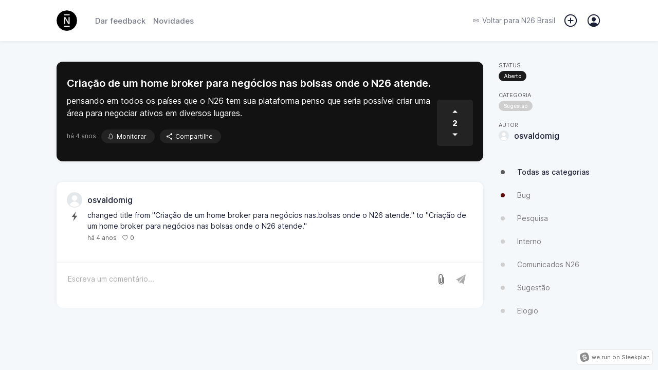

--- FILE ---
content_type: text/html; charset=UTF-8
request_url: https://insider.n26brasil.com/feedback/13740
body_size: 19990
content:
<!doctype html><html id="app-general"  lang="en"><head><meta charset="utf-8"><meta http-equiv="X-UA-Compatible" content="IE=edge"><meta name="viewport" content="width=device-width,initial-scale=1,maximum-scale=1,user-scalable=0"><link rel="icon" href="https://image.sleekplan.com/api/frontend-ico?url=https://storage.sleekplan.com/products/537559886/assets/b70f230cea5c772f53884db24b22c4e7.jpg"><title>Cria&ccedil;&atilde;o de um home broker para neg&oacute;cios nas bolsas onde o N26 atende. | Sugestão | N26 Brasil</title><link href="https://client.sleekplan.com/widget/css/app.4ff9d6c3.css" rel="stylesheet"><script  src="https://client.sleekplan.com/widget/js/chunk-vendors-legacy.4c8e3e30.js" ></script><script  src="https://client.sleekplan.com/widget/js/app-legacy.fca68ea4.js" ></script><!-- Moment -->
<script src="https://storage.sleekplan.com/static/js/moment.min.js" defer></script>
<!-- Vue -->
<script src="https://storage.sleekplan.com/static/js/vue.min.js" defer></script><meta name="robots" content="index" /><meta name="description" content="pensando em todos os pa&iacute;ses que o N26 tem sua plataforma penso que seria poss&iacute;vel criar uma &aacute;rea para  negociar ativos em diversos lugares...." /><meta property="og:title" content="Cria&ccedil;&atilde;o de um home broker para neg&oacute;cios nas bolsas onde o N26 atende. | Sugestão | N26 Brasil" /><meta property="og:description" content="pensando em todos os pa&iacute;ses que o N26 tem sua plataforma penso que seria poss&iacute;vel criar uma &aacute;rea para  negociar ativos em diversos lugares...." /><meta property="og:image" content="https://image.sleekplan.com/api/frontend-og?url=&color=121212&head=N26+Brasil&title=Cria%C3%A7%C3%A3o+de+um+home+broker+para+neg%C3%B3cios+nas+bolsas+onde+o+N26+atende.&author=%40osvaldomig&image=https%3A%2F%2Fstorage.sleekplan.com%2Fstatic%2Fimage%2Fuser.png" /><link rel="canonical" href="" /><!-- Client Head --><style>
    .footer {
    background: #FFFFFF;
    }
    .footer .col.left > a {
    color: #FFFFFF;
    font-weight: 600!important;
    font-size: 14px;
    background: #000000;
    padding: 5px 15px;
    border-radius: 50px;
    margin-left: -5px;
    }
    .menu-action-close {
    display: none!important;
    }
</style><!-- / Client Head --><style type="text/css">

/* **************
* Hide Standalone Elements 
* ************** */

.page-header,
.page-action,
.page-navigation,
.page-brand {
    display: none;
}



/* **************
* Maximum 799px
* ************** */

@media only screen and (max-width: 799px) {

/* **************
* Vars 
* ************** */

:root {
    /** Basics */
                        --txt-color-light:  #5A5A5A;
            --txt-color-2-light:#5A5A5A;
    }



/* **************
* Mobile view Adjustments
* ************** */

/* Menu => Redirect button */
.menu-item.menu-action-close {
    width: 16px!important;
}

}



/* **************
* Minimum 800px
* ************** */

@media only screen and (min-width: 800px) {



/* **************
* Vars 
* ************** */

:root {
    /** Basics */
    --widget-width: 1100px;
    --widget-padding: 20px;
    --sidebar-width: 200px;
    --bg-color-white:   #FFFFFF;
    --bg-color-light:   #f5f8fa;
    --bg-color-dark:    #e4e8ea; 
    --txt-color-white:  #FFFFFF;
    --txt-color-dark:   #1a1f36;
    --txt-color-light:  #5A5A5A;
    --txt-color-2-light:#5A5A5A;
    --default-shadow:   0px 1px calc(0.5 * 14px) rgba(0, 0, 0, calc(0.5 * 0.14));
    --default-shadow-2: rgb(0 0 0 / 10%) 0px 3px 6px 0px, rgb(0 0 0 / 8%) 0px 1px 3px 0px;
    --border-radius:    12px;
    --border-radius-sm: 8px;
    
    /** Header colors */
    --bg-header:          #121212;--bg-header-fixed:    #121212;--txt-header:         #FFFFFF;
    /** Additionals */
    }



/* **************
* General 
* ************** */

body {
    background-color: var(--bg-color-light);
    overflow-y: scroll!important;
}



/* **************
* Default App
* ************** */

/* General => App */
.app {
    position: relative;
    width: 100%;
    max-width: 100%;
    margin: 0px auto 0px;
    border-radius: var(--border-radius);
    box-shadow: var(--default-shadow);
    order: 1;
    margin-bottom: 50px;
}
.app .page {
    border-radius: var(--border-radius);
}

/* No Script Fallback */
noscript {
    position: fixed;
    display: flex;
    justify-content: center;
    align-items: flex-end;
    width: 100%;
    bottom: 20px;
    left: 0px;
    top: 0px;
    right: 0px;
    z-index: 9999999999999;
}
noscript > strong {
    box-sizing: border-box;
    display: block;
    width: auto;
    min-width: 150px;
    max-width: 900px;
    box-shadow: var(--box-shadow-popup);
    background-color: var(--bg-color-white);
    border: 1px solid var(--color-pink);
    padding: 10px;
    border-radius: var(--border-radius);
    font-size: 13px;
    font-weight: 600;
    line-height: 1.5;
    margin: 0 20px;
}
.noscript-static {
    position: relative;
    margin-top: -100vh;
    padding-top: 80px;
    z-index: -1;
}
.noscript-static .noscript-static-inner {
    max-width: 900px;
    margin: 0 auto;
    border-radius: var(--border-radius);
    background-color: var(--bg-color-white);
    padding: 30px;
}
.noscript-static .noscript-static-inner h1.noscript-static-head {
    display: block;
    font-size: 28px;
    margin: 0;
    line-height: 1.5;
    margin-bottom: 30px;
}
.noscript-static .noscript-static-inner div.noscript-static-text {
    display: block;
    font-size: 17px;
    line-height: 1.7;
}

/* General => Small */
.app.app-satisfaction,
.app.app-promoter,
.app.app-account,
.app.app-notifications {
    max-width: 780px;
    max-width: calc(var(--widget-width) - var(--sidebar-width) - 70px);
}

/* General => App (Specific) */
.app.app-roadmap {
    margin-bottom: 30px;
}

/* General => Page padding */
.page.account, 
.page.changelog,
.page.feedback.list,
.page.feedback.add, 
.page.roadmap {
    padding: 20px!important;
    margin: 0!important;
}

/* General => Hidden App Elements */
.app .header, 
.app .footer,
.app .home .top {
    display: none!important;
}

/* General => Page Transitions */
.slide-left-enter-active,
.slide-left-leave-active,
.slide-right-enter-active,
.slide-right-leave-active {
    position: absolute;
    z-index: 100;
    transition: ease opacity .2s;
}
.slide-left-enter-active,
.slide-right-enter-active {
    opacity: 1;
    z-index: 99;
}
.slide-right-enter {
    transform: translateX(0%)!important;
    opacity: 0;
}
.slide-right-leave-to {
    transform: translateX(0%)!important;
    opacity: 0;
}
.slide-left-enter {
    transform: translateX(0%)!important;
    opacity: 0;
}
.slide-left-leave-to {
    transform: translateX(0%)!important;
    opacity: 0;
}
.slide-left-enter-active .feedback-comment-form,
.slide-left-enter-active.home .main-button,
.slide-left-leave-active .feedback-comment-form,
.slide-left-leave-active.home .main-button,
.slide-right-enter-active .feedback-comment-form,
.slide-right-enter-active.home .main-button,
.slide-right-leave-active .feedback-comment-form, 
.slide-right-leave-active.home .main-button {
    opacity: 0!important;
    transform: translateX(-50%) translateY(100%)!important;
    transition: none!important;
}

/* Markdown */
.markdown p {
    margin: 17px 0;
}
.markdown img {
    border-radius: 10px;
}
.medium-zoom--opened .medium-zoom-overlay {
    z-index: 99999;
    background: var(--bg-color-white)!important;
    opacity: .8!important;
    -webkit-backdrop-filter: blur(5px)!important;
    backdrop-filter: blur(5px)!important;
}
.medium-zoom-image--opened {
    z-index: 999999;
}

/* Footer Action */
.footer-action {
    position: absolute;
    bottom: 0px;
    left: 0px;
    right: 0px;
    top: auto;
    background: transparent;
    border-radius: 0px;
    overflow: initial;
    box-shadow: none;
}
.footer-action > .inner {
    padding: 20px;
    background: transparent;
    justify-content: flex-end;
}
.footer-action > .inner .button > span {
    margin-left: 0px;
}
.footer-action-placeholder {
    height: 75px;
}

/* Login Dropdown */
.login-dropdown {
    z-index: 999999;
}
.login-dropdown .outer {
    max-width: 800px;
    margin: 0px auto;
    border-radius: 0 0 10px 10px;
    box-shadow: var(--default-shadow);
}
.login-overlay {
    z-index: 999998;
    -webkit-backdrop-filter: blur(2.5px);
    backdrop-filter: blur(2.5px);
    border: 5px solid var(--brand-color);
}

/* User Mentions */
.tribute-container {
    bottom: 83px;
}

/* Popper */
.popper .popper-inner.full {
    width: 300px!important;
}

/* Home */
.app .home .main-button {
    display: none;
}
.home .main-content {
    background: transparent;
    padding: 0px;
    margin: 0px;
}
.home .main-content > div {
    border-radius: var(--border-radius) var(--border-radius) 0 0;
}

/* Feedback List */
.page.feedback.list {
    padding: 0px!important;
}
.page.feedback.list .main-list .filter {
    display: none;
}
.page.feedback.list .main-list .main-list-feedback {
    margin-top: 0px!important;
}
.page.feedback.list .feedback-items {
    margin-top: 0px;
}
.page.feedback.list .feedback-item .item-data .item-title {
    /*font-size: 20px;*/
}
.page.feedback.list .feedback-item .item-inner.excerpt .item-data .item-description {
    white-space: normal;
    text-overflow: ellipsis;
    margin-bottom: 10px;
    font-size: 14px;
    font-weight: 300;
    line-height: 1.5;
    display: -webkit-box;
    -webkit-line-clamp: 2;
    line-clamp: 2;
    -webkit-box-orient: vertical;
}

/* Feedback Item */
.app.app-feedback-item,
.app.app-feedback-item .page {
    background: transparent;
    box-shadow: none;
    overflow: initial;
}
.app.app-feedback-item .page {
    margin-bottom: 30px;
}
.app .feedback.item .feedback-single {
    box-shadow: var(--default-shadow);
    padding: 30px 20px!important;
    border-radius: var(--border-radius);
    border-bottom: 0px;
}
.app .feedback.item .feedback-single .feedback-content {
    margin-right: 80px;
    word-break: break-word;
}
.app .feedback.item .feedback-single .feedback-vote {
    border-radius: 5px;
}
.app .feedback.item .feedback-single .feedback-vote:not(.fixed) {
    bottom: 30px;
    box-shadow: none;
    background: rgba(0,0,0,.07);
    background: rgba(var(--highlight-color-head),.07);
}
.app .feedback.item .feedback-single .feedback-vote:not(.fixed) .vote-button {
    color: var(--txt-color-head);
}
.app .feedback.item .feedback-single .feedback-vote:not(.fixed) .vote-button {
    --bg-color-dark: var(--txt-color-head);
}
.app .feedback.item .feedback-single .feedback-vote:not(.fixed) .vote-button.active {
    color: var(--brand-color)!important;
}
.app .feedback.item .feedback-single .feedback-vote.priority:not(.fixed) .priority-button{
    border-color: rgba(var(--highlight-color-head),.07);
    color: var(--txt-color-head);
}
.app .feedback.item .feedback-single .feedback-vote:not(.fixed) .vote-count {
    color: var(--txt-color-head);
}
.app .feedback.item .feedback-single .feedback-vote.fixed {
    position: fixed;
    top: 90px;
    z-index: 1;
    right: calc(calc(calc(calc(100vw - var(--widget-width))/2) + var(--sidebar-width)) + 20px);
    margin-right: 40px;
    margin-top: 10px;
    box-shadow: 0 0 15px rgb(0 0 0 / 10%);
}
.app .feedback.item .feedback-single .feedback-inner {
    margin-bottom: 10px;
    transform: none!important;
    opacity: 1!important;
}
.app .feedback.item .feedback-single .feedback-inner .feedback-info {
    display: none;
}
.app .feedback.item .feedback-single .item-meta {
    margin-top: 25px;
}
.app .feedback.item .feedback-single .item-meta .estimated {
    display: none;
}
.app .feedback.item .feedback-single.section-rounded:after, 
.app .feedback.item .feedback-single.section-rounded:before {
    display: none;
}
.app .feedback.item .comment-area {
    margin: -20px;
    margin-top: 40px;
    padding: 20px;
    padding-bottom: 105px;
    border-radius: var(--border-radius);
    background: var(--bg-color-white);
    box-shadow: var(--default-shadow);
}
.app .feedback.item .comment-area .pinned {
    margin: 0px;
    margin-bottom: 30px;
    padding: 20px;
    background: var(--bg-color-light);
    border: 1px solid var(--bg-color-dark);
    border-radius: var(--border-radius);
}
.app .feedback.item .comment-area .pinned > *:only-child {
    margin-bottom: 0px;
}
.app .feedback.item .feedback-comment-form {
    position: fixed;
    position: -webkit-sticky;
    position: sticky;
    bottom: 0px;
    margin: 0 -20px;
    margin-top: -85px;
    border-radius: 0px 0px var(--border-radius) var(--border-radius);
    box-shadow: none;
    background: var(--bg-color-white);
    border: 1px solid var(--bg-color-white);
    transition: none;
}
.app .feedback.item .feedback-comment-form::before {
    content: '';
    position: absolute;
    left:0px;
    right:0px;
    bottom: 0px;
    top:0px;
    background: var(--bg-color-white);
    z-index: 0;
    border-radius: 0px 0px 10px 10px;
}
.app .feedback.item .feedback-comment-form::after {
    content: '';
    position: absolute;
    left:0px;
    right:0px;
    bottom: 0px;
    top:-2px;
    background: var(--bg-color-dark);
    z-index: -1;
    border-radius: 0px 0px 12px 12px;
    opacity: .5;
    transition: ease all .2s;
}
.app .feedback.item .feedback-comment-form:hover::after {
    opacity: 1;
}
.app .feedback.item .feedback-comment-form .comment-main {
    border: 1px solid var(--bg-color-white);
}
.app .feedback.item .feedback-comment-form .comment-main textarea {
    min-height: 40px!important;
    background: var(--bg-color-white);
}
.app .feedback.item .comment-files > div {
    max-width: 300px;
}

/* Feedback create form */
.form-content > .form-content-text .editor-toolbar {
    position: relative;
    top: auto;
    bottom: auto;
    padding: 5px 2px 10px 2px;
}

/* Satisfaction */
.app.app-satisfaction,
.app.app-satisfaction .page {
    background: transparent;
    box-shadow: none;
    overflow: initial;
}
.app .satisfaction .top {
    box-shadow: var(--default-shadow);
    padding: 40px!important;
    border-radius: var(--border-radius);
}
.app .satisfaction .top.section-rounded:after, 
.app .satisfaction .top.section-rounded:before {
    display: none;
}
.app .satisfaction .satisfaction-comment {
    margin: 0px;
}
.app .satisfaction .satisfaction-comment > textarea {
    margin-top: 40px;
    padding: 20px;
    box-sizing: border-box;
    border-radius: var(--border-radius);
    box-shadow: var(--default-shadow);
    min-height: 250px;
}

/* Promoter */
.app.app-promoter,
.app.app-promoter .page {
    background: transparent;
    box-shadow: none;
    overflow: initial;
}
.app .promoter .top {
    box-shadow: var(--default-shadow);
    padding: 40px!important;
    border-radius: var(--border-radius);
}
.app .promoter .top.section-rounded:after, 
.app .promoter .top.section-rounded:before {
    display: none;
}
.app .promoter .promoter-comment {
    margin: 0px;
}
.app .promoter .promoter-comment > textarea {
    margin-top: 40px;
    padding: 20px;
    box-sizing: border-box;
    border-radius: var(--border-radius);
    box-shadow: var(--default-shadow);
    min-height: 250px;
}

/* Account */
.app .account > .account-header {
    border-radius: 10px 10px 0 0;
}

/* Notifcations */
.app .notifications {
    padding: 0px;
}

/* Roadmap */
.app.app-roadmap {
    overflow: initial;
}
.app.app-roadmap .roadmap,
.app.app-roadmap .roadmap .roadmap-tag-item:first-child,
.app.app-roadmap .roadmap .roadmap-tag-item > .roadmap-tag {
    border-radius: var(--border-radius);
}

/* **************
* Elements
* ************** */

/* ****************************
* Page => Header */
.page-top {
    position: relative;
    z-index: 999;
}
.page-top .page-header > *,
.page-top .page-action > * {
    opacity: 1;
    transition: ease opacity .4s;
}
.page-top.loading .page-header > *,
.page-top.loading .page-action > * {
    opacity: 0;
}
.page-header {
    display: block;
    width: 100%;
    min-height: 80px;
    background: var(--bg-header);
    position: relative;
    z-index: 99997;
}
.page-header::after {
    content: '';
    position: absolute;
    bottom: -1px;
    height: 1px;
    left: 0px;
    right: 0px;
}
.page-header > .content {
    display: block;
}
.page-header > .content > div {
    max-height: 700px;
    overflow: hidden;
    opacity: 1;
    visibility: visible;
    margin: 0 auto;
    width: 100%;
    max-width: var(--widget-width);
    box-sizing: border-box;
    transition: max-height .1s linear;
}
.page-header > .content > div > div {
    display: none;
    padding: 40px var(--widget-padding) 80px;
    margin-top: 80px;
}
.page-header > .content > div > div.active {
    display: block;
}
.page-header > .inner {
    height: 80px;
    position: relative;
    z-index: 9999;
    margin-bottom: -80px;
}
.page-header > .inner > .nav {
    display: flex;
    align-items: center;
    height: 80px;
    margin: 0 auto;
    width: 100%;
    max-width: var(--widget-width);
    padding: 0 var(--widget-padding);
    box-sizing: border-box;
}
.page-header > .inner > .nav .start {
    display: flex;
    align-items: center;
}
.page-header > .inner > .nav .end {
    margin-left: auto;
    display: flex;
    align-items: center;
}
.page-header > .inner > .nav .logo {
    width: 50px;
    height: 50px;
    border-radius: 50%;
    overflow: hidden;
    margin-right: 25px;
}
.page-header > .inner > .nav .logo img {
    width: 50px;
    height: 50px;
    border-radius: 50%;
    transition: ease all .2s;
}
.page-header > .inner > .nav .items {
    font-weight: 500;
    font-size: 15px;
    display: flex;
    align-items: center;
}
.page-header > .inner > .nav .items > * {
    color: var(--txt-header);
    margin-right: 15px;
    opacity: .6;
    transition: ease all .4s;
}
.page-header > .inner > .nav .items > *:last-child {
    margin-right: 0px;
}
.page-header > .inner > .nav .items > *.active,
.page-header > .inner > .nav .items > *:hover {
    opacity: 1;
}
.page-header > .inner > .nav .items > *.back {
    display: flex;
    align-items: center;
    opacity: 1;
    line-height: 1;
    font-weight: 400;
    font-size: 14px;
}
.page-header > .inner > .nav .items > *.back > span {
    line-height: 1;
    display: block;
}
.page-header > .inner > .nav .items > *.back > svg {
    height: 14px;
    display: block;
    margin-right: 5px;
}
.page-header > .inner > .nav .notification,
.page-header > .inner > .nav .add,
.page-header > .inner > .nav .user {
    cursor: pointer;
    position: relative;
    opacity: 1!important;
}
.page-header > .inner > .nav .notification[data-notification]::after {
    content: attr(data-notification);
    position: absolute;
    top: -5px;
    right: -5px;
    width: 18px;
    height: 18px;
    line-height: 18px;
    background: #e57dba;
    border-radius: 50%;
    text-align: center;
    font-size: 9px;
    font-weight: 600;
    box-shadow: 0 1px 2px rgba(0, 0, 0, 0.18);
    color: #FFF;
}
.page-header > .inner > .nav .notification .icon,
.page-header > .inner > .nav .add .icon,
.page-header > .inner > .nav .user .profile {
    position: relative;
    display: block;
    width: 30px;
    height: 30px;
}
.page-header > .inner > .nav .notification .icon > svg,
.page-header > .inner > .nav .add .icon > svg,
.page-header > .inner > .nav .user .profile > img,
.page-header > .inner > .nav .user .profile > svg {
    position: absolute;
    right: 0px;
    top: 0px;
    display: block;
    width: 30px;
    height: 30px;
    fill: var(--txt-header);
}
.page-header > .inner > .nav .user .profile > img {
    border-radius: 50%;
    border: 2px solid;
    width: 21px;
    height: 21px;
    margin: 2.5px;
}
.page-header > .inner > .nav .user .dropdown {
    position: absolute;
    right: 0px;
    top: 30px;
    z-index: 999999;
}
.page-header > .inner > .nav .user .dropdown > div {
    max-height: 0px;
    background: var(--bg-color-white);
    border-radius: 5px;
    box-shadow: var(--default-shadow);
    transition: ease all .4s;
    box-sizing: border-box;
    overflow: hidden;
    opacity: .1;
}
.page-header > .inner > .nav .user .dropdown > div > div {
    padding: 10px 20px;
}
.page-header > .inner > .nav .user:hover .dropdown > div {
    max-height: 500px;
    opacity: 1;
}
.page-header > .inner > .nav .user .dropdown > div a {
    display: block;
    line-height: 30px;
    height: 30px;
    font-size: 14px;
    color: var(--txt-color-dark);
    opacity: .6;
    transition: ease all .4s;
    white-space: nowrap;
}
.page-header > .inner > .nav .user .dropdown > div a:hover {
    opacity: 1;
}
.body-home.body-roadmap .page-header {
    z-index: 99;
}

/* Main => Header => fixed */
.page-header .content-home h1 {
    margin: 0px;
    color: var(--txt-header);
    font-weight: 700;
    font-size: 40px;
    line-height: 1;
    margin-bottom: 20px;
}
.page-header .content-home > div > div > span {
    color: var(--txt-header);
    font-size: 20px;
    font-weight: 300;
    display: block;
}
.page-header .content-home > div > div > a {
    margin-top: 40px;
    color: var(--txt-header);
    font-weight: 300;
    font-size: 20px;
    display: inline-flex;
    align-items: center;
}
.page-header .content-home > div > div > a > svg {
    width: 20px;
    height: 20px;
    margin-left: 5px;
}




/* **************************** 
* Main => Header => fixed */
.page-header.fixed {
    z-index: 99999;
}
.page-header.fixed > .content > .content-home {
    transition: none!important;
}
.page-header.force.fixed > .content > .content-home {
    max-height: 0px;
    padding: 0px;
    opacity: 0;
    visibility: hidden;
    margin-top: 0px;
}
.page-header.fixed > .inner {
    position: fixed;
    height: 80px;
    top: 0px;
    left: 0px;
    right: 0px;
    bottom: auto;
    background: var(--bg-color-white);
    box-shadow: var(--default-shadow);
    -webkit-backdrop-filter: blur(2.5px);
    backdrop-filter: blur(2.5px);
}
.page-header.fixed > .inner > .nav {
    height: 80px;
}
.page-header.fixed > .inner > .nav .logo {
    width: 40px;
    height: 40px;
    margin-right: 35px;
}
.page-header.fixed > .inner > .nav .logo img {
    width: 40px;
    height: 40px;
}
.page-header.fixed > .inner > .nav .items > * {
    color: var(--txt-color-dark);
    opacity: .6;
}
.page-header.fixed > .inner > .nav .items > *.active,
.page-header.fixed > .inner > .nav .items > *:hover {
    opacity: 1;
}
.page-header.fixed > .inner > .nav .items svg {
    fill: var(--txt-color-dark);
}

/* ****************************
* Page => Actions */
.page-action {
    display: block;
    width: 100%;
    max-width: var(--widget-width);
    margin: 0 auto;
    padding: 0 var(--widget-padding);
    box-sizing: border-box;
}
.page-action > .inner {
    margin-top: 40px;
    background: var(--bg-color-white);
    border-radius: var(--border-radius);
    box-shadow: var(--default-shadow-2);
    height: 55px;
    display: flex;
    align-items: center;
    justify-content: flex-start;
    overflow: hidden;
}
.page-action > .inner > .search {
    height: 100%;
    position: relative;
    flex: 1;
}
.page-action > .inner > .search > input {
    box-sizing: border-box;
    position: absolute;
    left: 0px;
    right: 0px;
    top: 0px;
    bottom: 0px;
    border: none;
    padding: 0px;
    margin: 0px;
    background: transparent;
    border-radius: var(--border-radius);
    padding-left: 55px;
    font-family: Inter var, sans-serif;
    font-size: 16px;
    width: 100%;
    height: 100%;
}
.page-action > .inner > .search > .icon {
    position: absolute;
    left: 0px;
    right: auto;
    top: 0px;
    bottom: auto;
    display: flex;
    align-items: center;
    justify-content: center;
    width: 55px;
    height: 55px;
}
.page-action > .inner > .search > .icon > svg {
    width: 25px;
    height: 25px;
    color: var(--txt-color-1-light);
    display: block;
}
.page-action > .inner > .search > .reset {
    position: absolute;
    left: auto;
    right: 10px;
    top: 50%;
    bottom: auto;
    transform: translate(0, -50%);
    display: flex;
    align-items: center;
    justify-content: center;
    width: 20px;
    height: 20px;
    background: var(--bg-color-dark);
    border-radius: 50%;
    cursor: pointer;
}
.page-action > .inner > .search > .reset > svg {
    width: 18px;
    height: 18px;
    color: var(--txt-color-1-light);
    display: block;
}
.page-action > .inner > .actions {
    position: relative;
    height: 100%;
    padding: 0 30px;
    display: flex;
    align-items: center;
    justify-content: center;
    transition: ease background-color .4s;
    min-width: calc(var(--sidebar-width) - 60px);
}
.page-action > .inner > .actions:hover {
    background-color: var(--bg-color-dark);
}
.page-action > .inner > .actions::before {
    content: '';
    position: absolute;
    left: 0px;
    bottom: 8px;
    top: 8px;
    width: 1px;
    background: var(--bg-color-dark);
}
.page-action > .inner > .actions > a {
    display: flex;
    align-items: center;
    justify-content: center;
    height: 100%;
    cursor: pointer;
    color: var(--txt-color-dark);
}
.page-action > .inner > .actions > a > svg {
    width: 20px;
    height: 20px;
    margin-right: 5px;
}
.page-action > .inner > .actions > a > span {
    line-height: 1;
    font-size: 14px;
    font-weight: 600;
}
.page-action input::placeholder,
.page-action input:-ms-input-placeholder,
.page-action input::-ms-input-placeholder {
    font-family: Inter var, sans-serif;
    font-size: 16px;
    opacity: 0.5;
}
.page-action > .inner {
    margin-top: -27.5px;
    z-index: 99998;
    position: relative;
}

/* ****************************
* Page => Body */
.page-body {
    position: relative;
    top: 40px;
    width: 100%;
    max-width: var(--widget-width);
    margin: 0 auto;
    display: flex;
    align-items: flex-start;
    padding: 0 var(--widget-padding);
    box-sizing: border-box;
}

/* ****************************
* Page => Navigation */
.page-navigation {
    position: sticky;
    top: 120px;
    display: block;
    flex: 0 0 var(--sidebar-width);
    width: var(--sidebar-width);
    margin-left: 30px;
    opacity: 1;
    transition: ease opacity .4s;
    order: 2;
}
.page-navigation.loading {
    opacity: 0;
}
.page-navigation.hidden {
    display: none;
}
.page-navigation .navigation {
    display: flex;
    flex-direction: column;
}
.page-navigation .navigation.spacer {
    width: 100%;
    height: 20px;
    margin: 0;
    padding: 0;
    background: transparent;
}
.page-navigation .navigation.spacer:first-child {
    height: 0px!important;
}
.page-navigation .navigation.meta-section {
    display: flex;
    align-items: center;
}
.page-navigation .navigation.meta-section svg {
    width: 15px;
    height: 15px;
    margin-right: 5px;
    color: var(--txt-color-light);
    fill: var(--txt-color-light);
}
.page-navigation .navigation.meta-section > a {
    color: var(--txt-color-light);
    font-size: 12px;
}
.page-navigation .navigation-inner {
    overflow: auto;
    flex: 1;
    border-radius: var(--border-radius);
    margin: -40px -10px 10px -10px;
    padding: 40px 10px 0px 10px;
}
.page-navigation .navigation-inner > .section {
    margin-bottom: 50px;
    overflow: hidden;
}
.page-navigation .navigation-inner > .section:last-child {
    margin-bottom: 0px;
}

/* Main => Navigation Section Info */
.page-navigation .navigation-inner > .section.filter a.navigation-item {
    display: flex;
    line-height: 45px;
    height: 45px;
    align-items: center;
}
.page-navigation .navigation-inner > .section.filter a.navigation-item:first-child::after {
    display: none;
}
.page-navigation .navigation-inner > .section.filter a.navigation-item > span {
    color: var(--txt-color-light);
    opacity: .8;
    font-size: 14px;
    font-weight: 400;
    overflow: hidden;
    white-space: nowrap;
    text-overflow: ellipsis;
}
.page-navigation .navigation-inner > .section.filter a.navigation-item:hover > span {
    opacity: 1;
}
.page-navigation .navigation-inner > .section.filter a.navigation-item.active > span {
    color: var(--txt-color-dark);
    opacity: 1;
    font-weight: 500;
}
.page-navigation .navigation-inner > .section.filter a.navigation-item > svg,
.page-navigation .navigation-inner > .section.filter a.navigation-item > ion-icon {
    margin-right: 20px;
    width:16px;
    height: 16px;
    flex: 0 0 16px;
    fill: var(--txt-color-light);
    color: var(--txt-color-light);
    opacity: .5;
}
.page-navigation .navigation-inner > .section.filter a.navigation-item > .colored {
    margin-right: 20px;
    width:16px;
    height: 16px;
    flex: 0 0 16px;
    display: flex;
    justify-content: center;
    align-items: center;
}
.page-navigation .navigation-inner > .section.filter a.navigation-item > .colored > div {
    width: 8px;
    height: 8px;
    background-color: var(--txt-color-light);
    border-radius: 50%;
}
.page-navigation .navigation-inner > .section.filter > .overflow-navigation {
    margin-top: -12px;
}
.page-navigation .navigation-inner > .section.filter a.navigation-item.brand,
.page-navigation .navigation-inner > .section.filter a.navigation-item.brand > span {
    color: var(--txt-color-dark);
}
.page-navigation .navigation-inner > .section.filter:not(:first-child) {
    position: relative;
}

/* Main => Navigation Section Info */
.page-navigation .navigation-inner > .section.button {
    background: var(--bg-color-white);
    border-radius: var(--border-radius);
}

/* Main => Navigation Section Info */
.page-navigation .navigation-inner > .section.action {}
.page-navigation .navigation-inner > .section.action > *:not(:last-child) {
    margin-bottom: 15px
}

/* Main => Navigation Section Info */
.page-navigation .navigation-inner > .section.info {}
.page-navigation .navigation-inner > .section.info .info-row {
    display: flex;
    justify-content: flex-start;
    align-items: flex-start;
    flex-wrap: wrap;
    flex-direction: column;
    height: auto;
    margin-top: 20px;
}
.page-navigation .navigation-inner > .section.info .info-row:first-child {
    margin-top: 0px;
}
.page-navigation .navigation-inner > .section.info .info-row > .key {
    font-size: 11px;
    text-transform: uppercase;
    color: var(--txt-color-light);
}
.page-navigation .navigation-inner > .section.info .info-row > .value {
    margin-top: 4px;
    overflow: hidden;
    max-width: 100%;
}
.page-navigation .navigation-inner > .section.info .info-row > .btn {
    width: 100%;
    height: 30px;
    line-height: 30px;
}
.page-navigation .item-tag {
    overflow: hidden;
    white-space: nowrap;
    text-overflow: ellipsis;
    display: block;
}
.page-navigation .user-info {
    display: flex;
    flex-flow: row;
    color: var(--txt-color-dark);
    max-width: 100%;
}
.page-navigation .user-info .user-img {
    flex: 0 0 auto;
    margin: 0 10px 0 0;
    position: relative
}
.page-navigation .user-info .user-img img {
    display: block;
    border-radius: 50%;
    height: 20px;
    width: 20px
}
.page-navigation .user-info .user-img .user-admin {
    position: absolute;
    bottom: -5px;
    right: -5px;
    width: 17px;
    height: 17px
}
.page-navigation .user-info .user-img .user-admin > img {
    width: 13px;
    height: 13px;
    background: transparent;
    border-radius: 50%;
    color: var(--color-white);
    border: 2px solid var(--color-white)
}
.page-navigation .user-info .user-name {
    flex: 1;
    overflow: hidden;
    display: flex;
    -webkit-box-orient: vertical;
    -webkit-box-direction: normal;
    flex-flow: column wrap;
    -webkit-box-pack: center;
    justify-content: center;
}
.page-navigation .user-info .user-name > span {
    font-weight: 500;
    line-height: 20px;
    height: 20px;
    display: block;
    overflow: hidden;
    text-overflow: ellipsis;
    white-space: nowrap;
    max-width: 100%;
}

/* Main => Navigation Footer */
.page-navigation .navigation-footer {
    position: relative;
    color: var(--txt-color-light);
    font-size: 11px;
    margin-top: auto;
    padding-bottom: 20px;
    padding-top: 20px;
    display: flex;
    align-items: center;
    flex-wrap: wrap;
    justify-content: center;
}
.page-navigation .navigation-footer > * {
    line-height: 1;
}
.page-navigation .navigation-footer > span {
    padding: 0 3.5px;
    opacity: .4;
}
.page-navigation .navigation-footer > a {
    color: var(--txt-color-1-light);
    font-size: 11px;
    font-weight: 400;
}


/* **************************** 
* Changelog */
.body-changelog .app,
.body-changelog-item .app {
    background: transparent;
    box-shadow: none;
    overflow: initial;
}
.body-changelog .header,
.body-changelog-item .header {
    display: none;
}
.body-changelog .page,
.body-changelog-item .page {
    padding: 0px!important;
    background: transparent;
}
.page.changelog .changelog-feed-inner {
    display: block;
    position: relative;
    margin-bottom: 20px;
}
.page.changelog .changelog-feed-inner:first-child > time {
    display: none;
}
.page.changelog .changelog-feed-inner:first-child > .changelog-items .changelog-item:first-child {
    margin-top:0px!important;
}
.page.changelog .changelog-item {
    background: var(--bg-color-white);
    margin: 0;
    margin-top: 70px!important;
    padding-bottom: 0px!important;
    border-radius: var(--border-radius);
    box-shadow: var(--default-shadow);
}
.page.changelog .changelog-item .title {
    font-size: 20px!important;
    font-weight: 600!important;
}
.page.changelog .changelog-item .description {
    font-size: 16px!important;
    word-break: break-word;
}
.page.changelog .changelog-item .description
.page.changelog .changelog-item .title {
    line-height: 23px!important;
}
.page.changelog .changelog-item .title > span:not(.item-tag) {
    font-size: 25px!important;
    line-height: 1.4!important;
    font-weight: 600!important;
    display: block;
}
.page.changelog .changelog-item .title .item-tag {
    float: none!important;
    display: inline-block;
    float: none!important;
    margin: 0px!important;
    margin-bottom: 10px!important;
}
.page.changelog .changelog-item .info {
    margin-bottom: 20px;
}
.page.changelog .changelog-item > div.changelog-item-inner {
    padding: 20px;
}
.page.changelog .changelog-item .info > .additional .share {
    height: 25px;
}
.page.changelog .changelog-item .files.has-files {
    margin-top: 15px;
}
.page.changelog .changelog-item .files > div {
    flex: 0 0 33.333%;
}
.page.changelog .satisfaction-area {
    margin: 0px;
    padding: 10px 20px;
    border-radius: 0 0 var(--border-radius) var(--border-radius);
    background: var(--bg-color-white);
    border-top: 1px solid var(--bg-color-dark);
}
.page.changelog .satisfaction-area > .satisfaction-description {
    color: var(--txt-color-light);
}
.page.changelog .satisfaction-area.comment>.satisfaction-comment textarea.satisfaction-comment-text {
    background-color: var(--bg-color-white);
}
.page.changelog .changelog-feed-inner > time {
    text-align: center;
    font-size: 14px;
    font-weight: 200;
    position: relative;
    padding-left: 10px;
    line-height: 24px;
    margin-bottom: 100px;
    background: var(--bg-color-light);
    padding: 0;
    z-index: 1;
}
.page.changelog .changelog-feed-inner > time::before {
    content: '';
    height: 25px;
    background: var(--bg-color-light);
    width: 200px;
    position: absolute;
    left: 50%;
    transform: translate(-50%,0);
    right: 0px;
    top: 0px;
    z-index: -1;
}
.page.changelog .changelog-feed-inner > time::after {
    content: '';
    height: 1px;
    background: var(--bg-color-dark);
    width: 100%;
    position: absolute;
    left: 0px;
    right: 0px;
    top: 12px;
    z-index: -2;
}

/* Changelog => No data */
.page.changelog .no-data {
    background: var(--bg-color-white);
    border-radius: var(--border-radius);
    padding: 0 20px;
    box-shadow: var(--default-shadow);
}
.page.changelog .no-data ion-icon {
    display: none;
}

/* Changelog on home */
.body-home.body-changelog .home .main-list {
    background: transparent;
    padding: 0px;
}


/* **************************** 
* Custom */
.body-custom .page {
    padding: 20px 40px 40px 40px!important;
    background: transparent;
}


/* ****************************
* Kanban Styled board */
.body-roadmap .app {
    background: transparent;
    box-shadow: none;
    position: fixed;
    right: 100px;
    left: 100px;
    bottom: 0px;
    top: 110px;
    max-width: var(--widget-width);
    width: auto;
    z-index: 1000;
}
.body-roadmap .app .page {
    background: transparent;
}
.body-roadmap .header,
.body-roadmap .header.absolute {
    top:0;
    width: 100%;
}
.body-roadmap .main {
    position: relative;
    height: 100%;
}
.body-roadmap .main > .page {
    height: 100%;
    box-sizing: border-box;
}
.body-roadmap .main > .page > .main-area {
    height: 100%;
}
.body-roadmap .roadmap .roadmap-tags {
    margin: -20px -10px;
    display: flex;
    align-items: flex-start;
    height: 100%;
    justify-content: center;
    min-width: min-intrinsic;
    min-width: -webkit-min-content;
    min-width: min-content;
    min-width: fit-content;
}
.body-roadmap .roadmap .roadmap-tag-item {
    height: 100%;
    margin: 0;
    border-right: 1px solid var(--bg-color-light)!important;
    background: var(--bg-color-white);
    margin: 10px;
    border-radius: 5px;
    box-shadow: var(--default-shadow);
    border-radius: var(--border-radius);
    border-width: 0px;
    height: calc(100% - 20px);
}
.body-roadmap .roadmap .roadmap-tag-item:last-child {
    border-right: 0px!important;
}
.body-roadmap .roadmap .roadmap-tag-item {
    flex: 1;
    max-height: 100%;
    display: flex;
    flex-direction: column;
}
.body-roadmap .roadmap .roadmap-tag-item > .roadmap-tag {
    background: transparent;
    position: relative;
    top: 0;
    left: 0;
    right: 0;
    border-radius: 5px 5px 0 0;
    backdrop-filter: none;
    -webkit-backdrop-filter: none;
}
.body-roadmap .roadmap .roadmap-tag-item > .roadmap-tag .close {
    display: none;
}
.body-roadmap .roadmap .roadmap-tag-items {
    height: 100%;
    overflow: auto;
    margin: -20px;
    margin-bottom: -20px;
    padding: 10px 20px;
    margin-top: 0px;
    padding-bottom: 42px;
}
.body-roadmap .roadmap .roadmap-tag-items .feedback-items {
    margin: 0!important;
}
.body-roadmap .roadmap  .roadmap-tag-items .feedback-item {
    position: relative;
}
.body-roadmap .roadmap  .roadmap-tag-items .feedback-item:first-child::before {
    content: '';
    position: absolute;
    bottom: auto;
    top: -10px;
    left: -20px;
    right: -20px;
    height: 1px;
    background: var(--bg-color-light);
}
.body-roadmap .roadmap  .roadmap-tag-items .feedback-item::after {
    content: '';
    position: absolute;
    bottom: 10px;
    top: auto;
    left: -20px;
    right: -20px;
    height: 1px;
    background: var(--bg-color-light);
}
.body-roadmap .roadmap  .roadmap-tag-items .feedback-item .item-inner {
    padding: 5px 0px!important;
    padding: 0px 0px!important;
    height: 110px!important;
    border-bottom: 0px!important;
}
.body-roadmap .roadmap .roadmap-tag-items .feedback-item .item-data {
    background: transparent;
    border-radius: 5px;
    padding: 0px;
    padding-right: 25px;
    max-width: calc(100% - 25px);
    margin: 0;
    margin-bottom: 20px;
    transition: ease all .2s;
}
.body-roadmap .roadmap .roadmap-tag-items .feedback-item .item-data .item-title {
    line-height: 1.2;
    max-height: 35px;
    display: -webkit-box;
    white-space: normal;
    -webkit-line-clamp: 2;
    -webkit-box-orient: vertical;
}
.body-roadmap .roadmap .roadmap-tag-items .feedback-item .item-data .item-tag {
    white-space: nowrap;
    overflow: hidden;
    text-overflow: ellipsis;
    max-width: 70px;
    display: block;
}
.body-roadmap .roadmap .roadmap-tag-items .feedback-item .item-vote {
    display: flex!important;
    position: absolute;
    z-index: 999;
    margin: 0;
    padding: 0;
    width: 25px;
    height: 70px;
    border-radius: 4px;
    color: var(--txt-color-light);
    right: 0px;
    bottom: 30px;
    box-sizing: border-box;
    transform: none;
    top: auto;
}
.body-roadmap .roadmap .roadmap-tag-items .feedback-item .item-vote .vote-count {
    font-size: 11px;
    font-weight: 700;
    overflow: hidden;
    text-overflow: ellipsis;
}
.body-roadmap .roadmap .roadmap-tag-items .feedback-item .item-vote .vote-button {
    font-size: 15px;
}

/* Roadmap Kanban -> Navigation */
.body-roadmap .navigation {
    display: none;
}

/* Roadmap Kanban -> Home */
.body-roadmap.body-home .page-header > .content > .content-home {
    opacity: 0;
}
.body-roadmap.body-home .main-content {
    margin-top: 0px;
    height: 100%;
}
.body-roadmap.body-home .main-content > div,
.body-roadmap.body-home .main-content > div > div {
    height: 100%;
}
.body-roadmap.body-home .main-content > div.page {
    padding: 20px!important;
    height: 100%;
    box-sizing: border-box;
}

    /* On > 4 statuses make it full screen */
    
.body-roadmap *::-webkit-scrollbar {
    width: 8px;
}
.body-roadmap *::-webkit-scrollbar-thumb {
    background: var(--bg-color-dark);
    border-bottom-left-radius: 5px;
    border-top-left-radius: 5px;
    border-bottom-right-radius: 5px;
    border-top-right-radius: 5px;
}
.body-roadmap *::-webkit-scrollbar-thumb:hover {
    background: var(--bg-color-dark);
}
.body-roadmap *::-webkit-scrollbar-thumb:active {
    background: var(--bg-color-dark);
}


/* **************************** 
* Branding */
.page-brand {
    position: fixed;
    right: 10px;
    bottom: 10px;
    z-index: 10001;
    background: var(--bg-color-white);
    border-radius: 5px;
    border: 1px solid var(--bg-color-dark);
    display: block;
}
.page-brand .inner {
    padding: 5px;
    display: flex;
    align-items: center;
}
.page-brand .icon {
    width: 18px;
    height: 18px;
    margin-right: 5px;
}
.page-brand .icon svg {
    display: block;
    width: 18px;
    height: 18px;
    -webkit-filter: grayscale(100%);
    filter: grayscale(100%);
    transition: ease all .4s;
}
.page-brand:hover .icon svg {
    -webkit-filter: grayscale(0%);
    filter: grayscale(0%);
}
.page-brand .text {
    line-height: 1;
    font-size: 11px;
    color: var(--txt-color-light);
}



}



/* **************
* Minimum 800px
* ************** */

@media only screen and (min-width: 1600px) {



:root {
    /** Basics */
    --widget-width: 1300px;
    --widget-padding: 20px;
    --sidebar-width: 250px;
}



}



/* **************
* Elements
* ************** */

/* Select */
.select select {
    -webkit-appearance: none;
    -moz-appearance: none;
    appearance: none;
    background-color: transparent;
    border: none;
    padding: 0 1em 0 0;
    margin: 0;
    width: 100%;
    font-family: inherit;
    font-size: inherit;
    cursor: inherit;
    line-height: inherit;
    z-index: 1;
    outline: none;
}
.select select::-ms-expand {
    display: none;
}
.select {
    display: grid;
    box-sizing: border-box;
    grid-template-areas: "select";
    align-items: center;
    position: relative;
    width: 100%;
    border: 1px solid var(--bg-color-dark);
    border-radius: var(--border-radius-sm);
    padding: 10px 10px;
    font-size: 14px;
    cursor: pointer;
    line-height: 1.1;
    background-color: var(--bg-color-light);
    /*background-image: linear-gradient(to top, var(--bg-color-light), var(--bg-color-white) 33%);*/
}
.select select, .select::after {
  grid-area: select;
}
.select::after {
  content: "";
  justify-self: end;
  width: 0.8em;
  height: 0.5em;
  background-color: var(--bg-color-dark);
  -webkit-clip-path: polygon(100% 0%, 0 0%, 50% 100%);
          clip-path: polygon(100% 0%, 0 0%, 50% 100%);
}
/*.select select:focus + .focus,*/
.select.active > .focus {
  position: absolute;
  top: -1px;
  left: -1px;
  right: -1px;
  bottom: -1px;
  border: 2px solid var(--brand-color);
  border-radius: inherit;
}
.select > .reset {
    display: none;
}
.select.active > .reset {
    display: block;
    position: absolute;
    display: flex;
    align-items: center;
    right: 10px;
    left: auto;
    top: 0px;
    bottom: 0px;
    width: auto;
    z-index: 2;
}
.select.active > .reset > span {
    display: block;
    background-color: var(--bg-color-dark);
    border-radius: 6px;
}
.select.active > .reset > span > * {
    display: block;
    width: 20px;
    height: 20px;
    padding: 5px;
    fill: var(--txt-color-1-light);
}
.select > label > span {
    color: var(--txt-color-light);
    line-height: 1;
    font-size: 12px;
    font-weight: 600;
    opacity: .5;
}
.select.disabled {
    cursor: not-allowed;
    opacity: .5;
}
.select.disabled > * {
    pointer-events: none;
}

/* Input => Search */
.input-search {
    background: #FFF;
    border-radius: var(--border-radius-sm);
    height: 40px;
    border: 1px solid var(--bg-color-dark);
}
.input-search > input {
    height: 40px;
    border: none;
    padding: 0px;
    margin: 0px;
    background: transparent;
    font-size: 14px;
    max-width: 100%;
    padding: 0 10px;
    display: block;
    box-sizing: border-box;
}

/* Button */
.button {
    cursor: pointer;
    display: flex;
    align-items: center;
    justify-content: flex-start;
    height: 40px;
    border: 1px solid var(--bg-color-dark);
    border-radius: var(--border-radius-sm);
    padding: 0 10px;
    font-size: 14px;
}
.button:hover {
    border-color: var(--brand-color);
}
.button > svg {
    width: 15px;
    height: 15px;
    display: block;
}
.button > span {
    margin-left: 5px;
}
</style></head><body><div class="page-top loading" id="page-top">

    <!-- Header -->
    <div class="page-header">
        <div class="inner">
            <div class="nav">
                <div class="start">

                                        <div class="logo">
                        <a href="/" v-on:click.prevent="navigate('/')" class="navigation-item" rel="nofollow noopener">
                            <img src="https://storage.sleekplan.com/products/537559886/assets/b70f230cea5c772f53884db24b22c4e7.jpg">
                        </a>
                    </div>
                                        
                    <div class="items">
                                                <a href="/" v-on:click.prevent="navigate('/')" class="navigation-item" :class="{'active': route.path == '/'}">
                                                            <span>Dar feedback</span>
                                                    </a>
                        
                        
                                                <a href="/changelog" v-on:click.prevent="navigate('/changelog')" class="navigation-item" :class="{'active': route.path.includes('/changelog')}">
                                                            <span>Novidades</span>
                                                    </a>
                        
                                            </div>

                </div>
                <div class="end">

                    <div class="items">
                                                    <a href="http://n26brasil.com" rel="nofollow noopener" class="back">
                                <svg xmlns="http://www.w3.org/2000/svg" viewBox="0 0 512 512"><title>Link</title><path d="M208 352h-64a96 96 0 010-192h64M304 160h64a96 96 0 010 192h-64M163.29 256h187.42" fill="none" stroke="currentColor" stroke-linecap="round" stroke-linejoin="round" stroke-width="36"/></svg>
                                <span><span v-html="translate('so_back_to', 'Back to')">Back to</span> N26 Brasil</span>
                            </a>
                                                                        <div class="add" v-on:click="navigate('/feedback/add')">
                            <div class="icon">
                                <svg xmlns="http://www.w3.org/2000/svg" class="ionicon" viewBox="0 0 512 512"><path d="M448 256c0-106-86-192-192-192S64 150 64 256s86 192 192 192 192-86 192-192z" fill="none" stroke="currentColor" stroke-miterlimit="10" stroke-width="32"/><path fill="none" stroke="currentColor" stroke-linecap="round" stroke-linejoin="round" stroke-width="32" d="M256 176v160M336 256H176"/></svg>
                            </div>
                        </div>
                                                <div class="notification" :data-notification="((notifications > 0) ? notifications : false)" v-on:click.prevent="navigate('/notifications')" v-if="user">
                            <div class="icon">
                                <svg xmlns="http://www.w3.org/2000/svg" class="ionicon" viewBox="0 0 512 512"><path d="M448 256c0-106-86-192-192-192S64 150 64 256s86 192 192 192 192-86 192-192z" fill="none" stroke="currentColor" stroke-miterlimit="10" stroke-width="32"/><path d="M365.2 313c-16.33-19.34-27.86-27.47-27.86-80.8 0-48.86-25.78-66.23-47-74.67a11.39 11.39 0 01-6.34-6.68C280.29 138.6 269.88 128 256 128s-24.31 10.6-28 22.86a11.35 11.35 0 01-6.33 6.68c-21.24 8.46-47 25.8-47 74.67 0 53.33-11.54 61.46-27.87 80.8-6.77 8-.65 23 11.19 23H354C365.77 336 371.94 321 365.2 313zM220.24 352a4 4 0 00-4 4.42C218.49 375.14 235.11 384 256 384c20.67 0 37.14-9.15 39.66-27.52a4 4 0 00-4-4.48z"/></svg>
                            </div>
                        </div>
                        <div class="user" v-on:click="((user) ? navigate('/account') : login())">
                            <div class="profile">
                                <img v-if="user && user.data_img && ! user.data_img.includes('static/image/user.png')" :src="user.data_img">
                                <svg v-else xmlns="http://www.w3.org/2000/svg" class="ionicon" viewBox="0 0 512 512"><title>Person Circle</title><path d="M258.9 48C141.92 46.42 46.42 141.92 48 258.9c1.56 112.19 92.91 203.54 205.1 205.1 117 1.6 212.48-93.9 210.88-210.88C462.44 140.91 371.09 49.56 258.9 48zm126.42 327.25a4 4 0 01-6.14-.32 124.27 124.27 0 00-32.35-29.59C321.37 329 289.11 320 256 320s-65.37 9-90.83 25.34a124.24 124.24 0 00-32.35 29.58 4 4 0 01-6.14.32A175.32 175.32 0 0180 259c-1.63-97.31 78.22-178.76 175.57-179S432 158.81 432 256a175.32 175.32 0 01-46.68 119.25z"/><path d="M256 144c-19.72 0-37.55 7.39-50.22 20.82s-19 32-17.57 51.93C191.11 256 221.52 288 256 288s64.83-32 67.79-71.24c1.48-19.74-4.8-38.14-17.68-51.82C293.39 151.44 275.59 144 256 144z"/></svg>
                            </div>
                        </div>
                    </div>

                </div>
            </div>
        </div>
        <div class="content">
            <div class="content-home">
                <div :class="{active: route.name == 'home'}">
                    <h1>Oi, Insider 👋</h1>
                    <div>
                        <span>Aqui é o nosso lugar de feedbacks, sugestões, anúncios exclusivos e tudo mais. Fica à vontade, a casa é nossa. Vamos construir juntos a primeira Fincare do Brasil. </span>
                                            </div>
                </div>
                <div :class="{active: route.name == 'changelog'}">
                    <h1>
                                                    <span>Novidades</span>
                                            </h1>
                    <div>
                        <span>
                                                    Aqui é o nosso lugar de feedbacks, sugestões, anúncios exclusivos e tudo mais. Fica à vontade, a casa é nossa. Vamos construir juntos a primeira Fincare do Brasil.                                                 </span>
                    </div>
                </div>
                <div :class="{active: route.name == 'feedback'}">
                    <h1>
                                                    <span>Dar feedback</span>
                                            </h1>
                    <div>
                        <span>
                                                    Aqui é o nosso lugar de feedbacks, sugestões, anúncios exclusivos e tudo mais. Fica à vontade, a casa é nossa. Vamos construir juntos a primeira Fincare do Brasil.                                                 </span>
                    </div>
                </div>
            </div>
        </div>
    </div>
    
    <!-- Action -->
    <div class="page-action">
        <div class="inner" v-if="top_action !== false" :class="'action-' + top_action">
            <div class="search">
                <div class="icon">
                    <svg xmlns="http://www.w3.org/2000/svg" class="ionicon" viewBox="0 0 512 512"><title>Search</title><path d="M221.09 64a157.09 157.09 0 10157.09 157.09A157.1 157.1 0 00221.09 64z" fill="none" stroke="currentColor" stroke-miterlimit="10" stroke-width="32"/><path fill="none" stroke="currentColor" stroke-linecap="round" stroke-miterlimit="10" stroke-width="32" d="M338.29 338.29L448 448"/></svg>
                </div>
                <input type="text" id="search_feedback" placeholder="Search..." v-on:keyup="search('feedback')" autofocus v-model="search_term">
                <div class="reset" v-on:click="search_reset('feedback')" v-if="search_term.length > 0">
                    <svg xmlns="http://www.w3.org/2000/svg" class="ionicon" viewBox="0 0 512 512"><title>Close</title><path fill="none" stroke="currentColor" stroke-linecap="round" stroke-linejoin="round" stroke-width="32" d="M368 368L144 144M368 144L144 368"/></svg>
                </div>
            </div>
            <div class="actions" v-if="top_action == 'feedback'">
                                <a href="/feedback/add" v-on:click.prevent="navigate('/feedback/add')">
                    <svg xmlns="http://www.w3.org/2000/svg" class="ionicon" viewBox="0 0 512 512"><path d="M448 256c0-106-86-192-192-192S64 150 64 256s86 192 192 192 192-86 192-192z" fill="none" stroke="currentColor" stroke-miterlimit="10" stroke-width="32"/><path fill="none" stroke="currentColor" stroke-linecap="round" stroke-linejoin="round" stroke-width="32" d="M256 176v160M336 256H176"/></svg>
                    <span>
                                                    <span>Dar feedback</span>
                                            </span>
                </a>
                            </div>
            <div class="actions" v-if="top_action == 'changelog'">
                                <a v-on:click="changelog_subscribe">
                    <svg v-if="changelog_subscribed === false" xmlns="http://www.w3.org/2000/svg" class="ionicon" viewBox="0 0 512 512"><title>Notifications</title><path d="M427.68 351.43C402 320 383.87 304 383.87 217.35 383.87 138 343.35 109.73 310 96c-4.43-1.82-8.6-6-9.95-10.55C294.2 65.54 277.8 48 256 48s-38.21 17.55-44 37.47c-1.35 4.6-5.52 8.71-9.95 10.53-33.39 13.75-73.87 41.92-73.87 121.35C128.13 304 110 320 84.32 351.43 73.68 364.45 83 384 101.61 384h308.88c18.51 0 27.77-19.61 17.19-32.57zM320 384v16a64 64 0 01-128 0v-16" fill="none" stroke="currentColor" stroke-linecap="round" stroke-linejoin="round" stroke-width="32"/></svg>
                    <svg v-else xmlns="http://www.w3.org/2000/svg" class="ionicon" viewBox="0 0 512 512"><title>Notifications Off</title><path d="M128.51 204.59q-.37 6.15-.37 12.76C128.14 304 110 320 84.33 351.43 73.69 364.45 83 384 101.62 384H320M414.5 335.3c-18.48-23.45-30.62-47.05-30.62-118 0-79.3-40.52-107.57-73.88-121.3-4.43-1.82-8.6-6-9.95-10.55C294.21 65.54 277.82 48 256 48s-38.2 17.55-44 37.47c-1.35 4.6-5.52 8.71-10 10.53a149.57 149.57 0 00-18 8.79M320 384v16a64 64 0 01-128 0v-16" fill="none" stroke="currentColor" stroke-linecap="round" stroke-linejoin="round" stroke-width="32"/><path fill="none" stroke="currentColor" stroke-linecap="round" stroke-miterlimit="10" stroke-width="32" d="M448 448L64 64"/></svg>
                    <span v-if="changelog_subscribed === false" v-html="translate('feedback_item_subscribe', 'Subscribe')">Subscribe</span>
                    <span v-else v-html="translate('feedback_item_unsubscribe', 'Unsubscribe')">Unsubscribe</span>
                </a>
                            </div>
        </div>
    </div>
</div>

<script>
window.page_top = {
        

    /** ----------------------------------------------------
     * View => Base data
     ----------------------------------------------------- */
    data() {

        return {

            // compute update
            compute_update: 1,
            // top action
            top_action: false,
            // search term
            search_term: ((window.init_app && window.init_app.$router && window.init_app.$router.history.current.query.search) ? window.init_app.$router.history.current.query.search : ''),
            // changelog subscribed
            changelog_subscribed: false,


        }

    },


    /** ----------------------------------------------------
    * View => Dynamical access to data
    ----------------------------------------------------- */
    computed: {

        store() {
            // keep computed up to date
            this.compute_update;
            // return
            return window.init_app.$store;
        },

        route() {
            // keep computed up to date
            this.compute_update;
            // return
            return window.init_app.$router.history.current;
        },

        product_data() {
            // keep computed up to date
            this.compute_update;
            // return
            return window.init_app.$store.getters.product_data;
        },

        product_settings() {
            // keep computed up to date
            this.compute_update;
            // return
            return window.init_app.$store.getters.product_settings;
        },

        user() {
            // keep computed up to date
            this.compute_update;
            // return
            return window.init_app.$store.getters.user_data;
        },

        notifications() {
            // keep computed up to date
            this.compute_update;
            // return
            return window.init_app.$store.getters.widget_notifications_count;
        },

    },


    /** ----------------------------------------------------
    * View => Methods
    ----------------------------------------------------- */
    methods: {

        /**
         * Do login
         */
        login() {

            // check if user is loggedin
            if( ! this.user ) {
                // load login screen
                window.init_app.$store.dispatch( 'widget_user_check' );
            }

        },

        /**
         * Do logout
         */
        logout() {

            // check if user is loggedin
            if( this.user ) {
                // logout user
                window.init_app.$store.dispatch( 'widget_user_logout' ).then(() => {
                    location.href = '/';
                });
            }

        },

        /**
         * Do search
         */
        search( type = 'feedback' ) {

            // set current search value
            let search              = this.search_term;
            let timeout             = 800;

            // reset tiemout
            if(window.search_timeout)
                clearTimeout(window.search_timeout);

            // set timeout
            window.search_timeout = setTimeout(() => {

                // proccess search
                window.init_app.$router.push({ path: '?search=' + search });

            }, timeout);

        },

        /**
         * Search reset
         */
        search_reset( type = 'feedback' ) {

            // reset search
            this.search_term = '';

            // proccess reset
            window.init_app.$router.push({ path: '?search=' });

        },

        /**
         *  Load changelog subscription
         */
        changelog_check() {

            // check if user is subscribed
            if( window.init_app.$store.getters.widget_changelog_subscription === true ) {

                // update button
                this.changelog_subscribed = true;

                // done
                return true;

            }

            // load changelog subscription state
			window.init_app.$store.dispatch( 'widget_changelog_subscription' ).then((data) => {
                
                // check if user is subscribed
                if( window.init_app.$store.getters.widget_changelog_subscription === true ) {

                    // update button
                    this.changelog_subscribed = true;

                }

                // done
                return true;

            });

        },

        /**
        *  Do changelog subscription
        */
        changelog_subscribe() {

            // check for user
            window.init_app.$store.dispatch( 'widget_user_check' ).then((data) => {

                // load changelog subscription state
                window.init_app.$store.dispatch( 'widget_changelog_subscription' ).then((data) => {

                    // check subscription state
                    if( window.init_app.$store.getters.widget_changelog_subscription === true ) {

                        // unsubscribe
                        window.init_app.$store.dispatch( 'widget_changelog_unsubscribe' ).then((data) => {});
                        
                        // update button
                        this.changelog_subscribed = false;

                    } else {

                        // subscribe
                        window.init_app.$store.dispatch( 'widget_changelog_subscribe' ).then((data) => {});
                        
                        // update button
                        this.changelog_subscribed = true;

                    }

                });

            });

        },

        /**
         *  Set top action
         */
        set_top_action( to ) {

            // set top action
            var _top_action = false;

            // set filter list active
            if(['home'].includes(to.name) ) {
                // set top action
                if( this.product_settings.widget.home == 'feedback' ) 
                    _top_action = 'feedback';
                if( this.product_settings.widget.home == 'changelog' )
                    _top_action = 'changelog';
                    this.changelog_check();
            // set filter list active
            } else if( ['feedback'].includes(to.name) ) {
                // set top action
                _top_action = 'feedback';
            // set filter list active
            } else if( ['changelog'].includes(to.name) ) {
                // set top action
                _top_action = 'changelog';
                this.changelog_check();
            }

            // set top action
            this.top_action = _top_action;

            // done
            return true;

        },

        /**
         *  set header fixed
         */
        set_header_fixed( to, from = false ) {

            // set variables
            var header          = document.querySelector('.page-header .inner');
            var header_offset   = document.querySelector('.page-header');
            var app_header      = document.querySelector('.app .header');
            var page_header     = document.querySelector('.page-header');
            var header_size     = 80;

            // fixed logic
            var load_fixed      = function() {

                // get header offset boundaries
                var viewportOffset = header_offset.getBoundingClientRect();
                
                // dont fix on bouncing OSX
                if( window.pageYOffset < 0 ) {
                    return false;
                }

                // these are relative to the viewport, i.e. the window
                if( ( (viewportOffset.height) + viewportOffset.top ) > header_size ) {
                    page_header.classList.remove('fixed');
                } else if( ( (viewportOffset.height) + viewportOffset.top ) <= header_size ) {
                    page_header.classList.add('fixed');
                }

            };

            // remove page class if not home and not initial load
            if( to.name !== 'home' && from !== false ) {
                // remove home classes
                document.getElementsByTagName("body")[0].classList.remove('body-feedback');
                document.getElementsByTagName("body")[0].classList.remove('body-changelog');
                document.getElementsByTagName("body")[0].classList.remove('body-roadmap');
            }

            // on full pages
            if( to.name == 'home' || to.name == 'changelog' || to.name == 'feedback' ) {

                // remove fixed app header
                page_header.classList.remove('force');

                // animation timeout
                timeout = 200; 

                // load timeout
                setTimeout(() => {
                    // initial load fixed state
                    load_fixed();
                    // first remove existing listener
                    window.removeEventListener('scroll', load_fixed);
                    // listen to scroll event
                    window.addEventListener('scroll', load_fixed);
                }, timeout);

                // feedback module
                if( to.name == 'home' && window.init_app.$store.getters.product_settings.widget.home == 'feedback' ) {
                    document.getElementsByTagName("body")[0].classList.add('body-feedback');
                }
                    
                // changelog module
                if( to.name == 'home' && window.init_app.$store.getters.product_settings.widget.home == 'changelog' ) {
                    document.getElementsByTagName("body")[0].classList.add('body-changelog');
                }
                    
                // roadmap module
                if( to.name == 'home' && window.init_app.$store.getters.product_settings.widget.home == 'roadmap' ) {
                    document.getElementsByTagName("body")[0].classList.add('body-roadmap');
                }

            } else {

                // set fixed app header
                page_header.classList.add('fixed');
                page_header.classList.add('force');

                // first remove existing listener
                window.removeEventListener('scroll', load_fixed);

            }

        },

        /**
         *  Translation
         */
        translate( key, fallback = '' ) {

            // check translation
            if( window.init_app.$i18n.t(key) && window.init_app.$i18n.t(key) !== key ) { 
                // return translation
                return window.init_app.$i18n.t(key);
            }

            // otherwise return fallback
            return fallback;

        },

        /**
         *  Navigation
         */
        navigate( url ) {

            // navigate
            window.init_app.$router.push({ path: url });

            // done
            return true;

        },

        /**
         *  Update computet elements
         */
        update() {

            // trigger computed update every 200ms
            setInterval(() => {
                // update
                this.compute_update++;
            }, 200);

        },

    },


    /** ----------------------------------------------------
    * View => On Mount
    ----------------------------------------------------- */
    mounted() {

        // update view
        this.update();

        // load header
        this.set_header_fixed(this.route);

        // load top action
        this.set_top_action(this.route);

        // on router change
        window.init_app.$router.beforeEach((to, from, next) => {
            // fire page update
            next();
            // load header
            this.set_header_fixed(to, from);
            // load top action
            this.set_top_action(to);
        });

        // listen to size changes
        window.addEventListener('resize', () => {
            // load header
            this.set_header_fixed(this.route);
        });

        // load moment language
        moment.locale(window.init_app.$i18n.locale);

        // init after loading
        document.querySelector('.page-top').classList.remove('loading');

    },

};
</script><div class="page-body"><noscript><strong>We're sorry but this app doesn't work properly without JavaScript enabled. Please enable it to continue.</strong></noscript><div id="app"></div><!-- Navigation -->
<div class="page-navigation loading" id="page-navigation">
    <div class="navigation">
        <div class="navigation-inner">

            <!-- Single post meta info -->
            <div class="section info" v-if="sidebar_widgets.post_meta === true && product_settings && feedback_item">
                <div class="info-row" v-if="feedback_item.estimated">
                    <div class="key">
                        <span v-html="translate('so_meta_eta', 'ETA')">ETA</span>
                    </div>
                    <div class="value">
                        {{feedback_item.estimated | estimated}}
                    </div>
                </div>
                <div class="info-row">
                    <div class="key">
                        <span v-html="translate('filter_status', 'Status')">Status</span>
                    </div>
                    <div class="value">
                        <a class="item-tag" v-if="product_settings.status[feedback_item.status]" :style="{background: product_settings.status[feedback_item.status].color}" :href="sidebar_navigation_base('feedback') + '?filter=' + feedback_item.status" v-on:click.prevent="navigate(sidebar_navigation_base('feedback') + '?filter=' + feedback_item.status)">
                            {{product_settings.status[feedback_item.status].name}}
                        </a>
                    </div>
                </div>
                <div class="info-row">
                    <div class="key">
                        <span v-html="translate('filter_category', 'Category')">Category</span>
                    </div>
                    <div class="value">
                        <a class="item-tag" v-if="product_settings.type[feedback_item.type]" :style="{background: product_settings.type[feedback_item.type].color}" :href="sidebar_navigation_base('feedback') + '?type=' + feedback_item.type" v-on:click.prevent="navigate(sidebar_navigation_base('feedback') + '?type=' + feedback_item.type)">
                            {{product_settings.type[feedback_item.type].name}}
                        </a>
                    </div>
                </div>
                <div class="info-row last">
                    <div class="key">
                        <span v-html="translate('so_meta_author', 'Author')">Author</span>
                    </div>
                    <div class="value">
                        <div class="user-info">
                            <div class="user-img">
                                <img :src="feedback_item.user.data_img">
                            </div>
                            <div class="user-name">
                                <span>{{feedback_item.user.data_full_name || feedback_item.user.data_name}}</span>
                            </div>
                        </div>
                    </div>
                </div>
            </div>

            <!-- Sort & filter feedback list -->
            <div class="section action" v-if="sidebar_widgets.sort_feedback === true">
                <div class="select" :class="{disabled: route.query.search || route.query.user}">
                    <label for="standard-select">
                        <span v-html="translate('filter_sort', 'Sort by')">Sort By</span>
                    </label>
                    <select id="standard-select" name="standard-select" v-on:change="navigate(false, Object.assign({ ...route.query }, {sort: $event.target.value }))">
                        <option value="trend" v-html="translate('filter_sort_trend', 'Trend')" :selected="route.query.sort === 'trend'">Trend</option>
                        <option value="top" v-html="translate('filter_sort_top', 'Top')" :selected="route.query.sort === 'top'">Top</option>
                        <option value="new" v-html="translate('filter_sort_newest', 'Newest')" :selected="route.query.sort === 'new'">Newest</option>
                    </select>
                    <span class="focus"></span>
                </div>
                <div class="select" :class="[{disabled: route.query.search}, {active: !!route.query.filter && route.query.filter !== 'all'}]">
                    <label for="standard-selec2t">
                        <span v-html="translate('filter_status', 'Status')">Status</span>
                    </label>
                    <select id="standard-select2" v-on:change="navigate(false, Object.assign({ ...route.query }, {filter: $event.target.value }))">
                        <option value="all" v-html="translate('filter_status_all', 'All')" :selected="route.query.filter === 'all'">All</option>
                        <option value="all-nc" v-html="translate('filter_status_all_nc', 'All (not closed)')" :selected="route.query.filter === 'all-nc'">All (not closed)</option>
                        <option v-for="status in Object.values(product_settings.status).sort((a, b) => { return a.order - b.order; })" :value="status.key" :selected="route.query.filter === status.key">{{status.name}}</option>
                    </select>
                    <span class="focus"></span>
                    <span class="reset">
                        <span v-on:click="navigate(false, Object.assign({ ...route.query }, {filter: 'all' }))">
                            <svg xmlns="http://www.w3.org/2000/svg" viewBox="0 0 512 512"><path d="M289.94 256l95-95A24 24 0 00351 127l-95 95-95-95a24 24 0 00-34 34l95 95-95 95a24 24 0 1034 34l95-95 95 95a24 24 0 0034-34z"/></svg>
                        </span>
                    </span>
                </div>
                <div class="select" :class="[{disabled: route.query.search}, {active: !!route.query.tags}]" v-if="product_settings.general.tags_public == true && product_tags.length > 0">
                    <label for="standard-selec3t">
                        <span v-html="translate('filter_tag', 'Tags')">Tags</span>
                    </label>
                    <select id="standard-select3" v-on:change="navigate(false, Object.assign({ ...route.query }, {tags: $event.target.value }))">
                        <option value="" :selected="!route.query">-</option>
                        <option v-for="tag in product_tags" :value="tag.tag_id" :selected="route.query.tags === tag.tag_id">{{tag.name}}</option>
                    </select>
                    <span class="focus"></span>
                    <span class="reset">
                        <span v-on:click="navigate(false, Object.assign({ ...route.query }, {tags: '' }))">
                            <svg xmlns="http://www.w3.org/2000/svg" viewBox="0 0 512 512"><path d="M289.94 256l95-95A24 24 0 00351 127l-95 95-95-95a24 24 0 00-34 34l95 95-95 95a24 24 0 1034 34l95-95 95 95a24 24 0 0034-34z"/></svg>
                        </span>
                    </span>
                </div>
                <div class="select" :class="[{disabled: route.query.search}, {active: !!route.query.user}]" v-if="user">
                    <label for="standard-selec4">
                        <span v-html="translate('filter_user', 'My Activity')">My Activity</span>
                    </label>
                    <select id="standard-select4" v-on:change="navigate(false, Object.assign({ ...route.query }, {user: $event.target.value }))">
                        <option value="" :selected="!route.query">-</option>
                        <option value="all" v-html="translate('filter_user_all', 'All')" :selected="route.query.user === 'all'">All</option>
                        <option value="created" v-html="translate('filter_user_post', 'Posts')" :selected="route.query.user === 'created'">Posts</option>
                        <option value="voted" v-html="translate('filter_user_vote', 'Votes')" :selected="route.query.user === 'voted'">Posts</option>
                        <option value="subscribed" v-html="translate('filter_user_subscribe', 'Subscribed')" :selected="route.query.user === 'subscribed'">Posts</option>
                    </select>
                    <span class="focus"></span>
                    <span class="reset">
                        <span v-on:click="navigate(false, Object.assign({ ...route.query }, {user: '' }))">
                            <svg xmlns="http://www.w3.org/2000/svg" viewBox="0 0 512 512"><path d="M289.94 256l95-95A24 24 0 00351 127l-95 95-95-95a24 24 0 00-34 34l95 95-95 95a24 24 0 1034 34l95-95 95 95a24 24 0 0034-34z"/></svg>
                        </span>
                    </span>
                </div>
            </div>

            <!-- Filter list feedback -->
            <div class="section filter filter-feedback" v-if="sidebar_widgets.filter_feedback === true">
                <div class="overflow-navigation">
                    <a href="sidebar_navigation_base('feedback') + '?type=all'" v-on:click.prevent="navigate(sidebar_navigation_base('feedback') + '?type=all')" class="navigation-item" :class="{active: (!route.query.type || route.query.type == 'all')}">
                        <div class="colored"><div></div></div>
                        <span v-html="translate('so_all_categories', 'All Categories')">All Categories</span>
                    </a>
                    <a v-for="type in Object.values(product_settings.type).filter(type => type.disable_feedback !== true && type.hidden !== true && (!type.segment || (type.segment && user_segments.includes(type.segment))) ).sort((a, b) => { return a.order - b.order; })" :href="sidebar_navigation_base('feedback') + '?type=' + type.key" v-on:click.prevent="navigate(sidebar_navigation_base('feedback') + '?type=' + type.key)" class="navigation-item" :class="{active: (route.query.type && route.query.type == type.key)}">
                        <div class="colored"><div :style="'background-color:' + type.color"></div></div>
                        <span>{{type.name}}</span>
                    </a>
                </div>
            </div>

            <!-- Filter list changelog -->
            <div class="section filter filter-changelog" v-if="sidebar_widgets.filter_changelog === true">
                <div class="overflow-navigation">
                    <a :href="sidebar_navigation_base('changelog') + '?type=all'" v-on:click.prevent="navigate(sidebar_navigation_base('changelog') + '?type=all')" class="navigation-item" :class="{active: (!route.query.type || route.query.type == 'all')}">
                        <div class="colored"><div></div></div>
                        <span v-html="translate('so_all_categories', 'All Categories')">All Categories</span>
                    </a>
                    <a v-for="type in Object.values(product_settings.type).filter(type => type.disable_changelog !== true && type.hidden !== true && (!type.segment || (type.segment && user_segments.includes(type.segment))) ).sort((a, b) => { return a.order - b.order; })" :href="sidebar_navigation_base('changelog') + '?type=' + type.key" v-on:click.prevent="navigate(sidebar_navigation_base('changelog') + '?type=' + type.key)" class="navigation-item" :class="{active: (route.query.type && route.query.type == type.key)}">
                        <div class="colored"><div :style="'background-color:' + type.color"></div></div>
                        <span>{{type.name}}</span>
                    </a>
                </div>
            </div>

        </div>

        <!-- Navigation Footer -->
        
    </div>

</div>

<!-- Logo -->
<a href="https://sleekplan.com?utm_source=standalone-page&utm_medium=link&utm_campaign=public_branding&utm_id=branding" target="_blank" class="page-brand">
    <div class="inner">
        <div class="icon">
            <svg width="480px" height="480px" viewBox="0 0 480 480" version="1.1" xmlns="http://www.w3.org/2000/svg" xmlns:xlink="http://www.w3.org/1999/xlink">
                <title>Sleekplan Logo</title>
                <desc></desc>
                <g id="Page-1" stroke="none" stroke-width="1" fill="none" fill-rule="evenodd">
                    <g id="logo" transform="translate(-1.000000, -1.000000)" fill="#00b3a4" fill-rule="nonzero">
                        <path d="M460.9,175 C510.4,340 472,411.4 307,460.9 C142,510.4 70.6,472 21.1,307 C-28.4,142 10,70.6 175,21.1 C340,-28.4 411.4,10 460.9,175 Z M204.681869,115.09121 C178.057475,123.231104 178.057475,123.231104 159.972736,138.89773 C141.887997,154.564355 141.887997,154.564355 134.993772,174.737793 C128.099548,194.911231 128.099548,194.911231 134.977426,216.982648 C143.107477,243.999957 143.107477,243.999957 165.805713,254.476228 C188.149289,264.788807 188.149289,264.788807 220.546727,263.085943 L221.57775,263.028857 L250.118258,261.5814 C264.411603,260.720643 264.411603,260.720643 274.822349,261.826729 C285.233094,262.932815 285.233094,262.932815 291.754804,267.047461 C298.276514,271.162108 298.276514,271.162108 300.783892,279.363372 C303.472964,288.15893 303.472964,288.15893 300.195626,296.569134 C296.918288,304.979338 296.918288,304.979338 288.394129,311.744436 C279.869971,318.509534 279.869971,318.509534 266.795492,322.506804 C253.483295,326.576751 253.483295,326.576751 241.710593,325.692104 C229.937891,324.807456 229.937891,324.807456 221.20859,318.573409 C212.709008,312.503416 212.709008,312.503416 208.148041,300.978235 L207.904379,300.351267 L158.1025,315.57723 C166.727672,341.663353 166.727672,341.663353 184.343362,355.70803 C201.959052,369.752708 201.959052,369.752708 226.53141,372.117812 C251.103768,374.482916 251.103768,374.482916 280.580775,365.470891 C310.2955,356.386187 310.2955,356.386187 328.649375,340.962201 C347.003249,325.538215 347.003249,325.538215 353.238829,305.761098 C359.474408,285.983982 359.474408,285.983982 352.76157,263.602169 C347.991343,248.424569 347.991343,248.424569 338.985721,238.310954 C329.980098,228.197339 329.980098,228.197339 317.580935,222.500421 C305.181772,216.803504 305.181772,216.803504 290.052635,214.930506 C275.505387,213.129547 275.505387,213.129547 259.212467,214.265562 L257.90624,214.361142 L234.437294,215.817692 C225.928666,216.469509 225.928666,216.469509 218.134706,216.058033 C210.340747,215.646556 210.340747,215.646556 203.920101,213.775465 C197.499456,211.904374 197.499456,211.904374 192.978662,207.957799 C188.457869,204.011224 188.457869,204.011224 186.696952,197.401307 C184.29859,189.556619 184.29859,189.556619 186.98504,181.976912 C189.671489,174.397205 189.671489,174.397205 197.276194,168.238134 C204.880899,162.079063 204.880899,162.079063 217.479942,158.227149 C236.021931,152.558294 236.021931,152.558294 249.272791,157.215009 C262.282727,161.787055 262.282727,161.787055 268.132743,175.313533 L268.346955,175.817584 L317.673399,160.736977 C310.666819,139.094815 310.666819,139.094815 294.324129,126.025615 C277.981438,112.956415 277.981438,112.956415 254.881568,109.881188 C231.781698,106.805961 231.781698,106.805961 204.681869,115.09121 Z" id="Combined-Shape"></path>
                    </g>
                </g>
            </svg>
        </div>
        <div class="text">
            we run on Sleekplan
        </div>
    </div>
</a>

<script>
window.page_navigation = {
        

    /** ----------------------------------------------------
     * View => Base data
     ----------------------------------------------------- */
    data() {

        return {

            // compute update
            compute_update: 1,
            // sidebar widgets
            sidebar_widgets: {},

        }

    },


    /** ----------------------------------------------------
    * View => Dynamical access to data
    ----------------------------------------------------- */
    computed: {

        store() {
            // keep computed up to date
            this.compute_update;
            // return
            return window.init_app.$store;
        },

        route() {
            // keep computed up to date
            this.compute_update;
            // get route object
            var route_object = Object.assign({}, window.init_app.$router.history.current);
            // merge route object query with default query settings
            route_object.query = Object.assign({}, {
                sort: this.product_settings.widget.defaults.sort,
                type: this.product_settings.widget.defaults.type,
                filter: this.product_settings.widget.defaults.status
            }, route_object.query);
            // return route object
            return route_object;
        },

        product_data() {
            // keep computed up to date
            this.compute_update;
            // return
            return window.init_app.$store.getters.product_data;
        },

        product_settings() {
            // keep computed up to date
            this.compute_update;
            // return
            return window.init_app.$store.getters.product_settings;
        },

        user_segments() {
            // keep computed up to date
            this.compute_update;
            // return
            return ((window.init_app.$store.getters.user_data && window.init_app.$store.getters.user_data.segments) ? window.init_app.$store.getters.user_data.segments : []);
        },

        feedback_item() {
            // keep computed up to date
            this.compute_update;
            // return
            return window.init_app.$store.getters.feedback_items[this.route.params.id];
        },

        product_tags() {
            // keep computed up to date
            this.compute_update;
            // return
            return window.init_app.$store.getters.product_tags;
        },

        user() {
            // keep computed up to date
            this.compute_update;
            // return
            return window.init_app.$store.getters.user_data;
        },

    },


    /** ----------------------------------------------------
    * View => Methods
    ----------------------------------------------------- */
    methods: {

        /**
         *  Set sidebar element
         */
        set_sidebar_widgets( to ) {

            // set sidebar widgets
            var _sidebar_widgets = {};

            // set filter list active
            if(['home'].includes(to.name) ) {
                // set sidebar
                if( this.product_settings.widget.home == 'feedback' ) {
                    _sidebar_widgets.filter_feedback = true;
                    _sidebar_widgets.sort_feedback = true;
                }
                if( this.product_settings.widget.home == 'changelog' ) {
                    _sidebar_widgets.filter_changelog = true;
                }
            // set filter list active
            } else if( ['feedback'].includes(to.name) ) {
                // set sidebar
                _sidebar_widgets.filter_feedback = true;
                _sidebar_widgets.sort_feedback = true;
             // set filter list active
            } else if( ['feedback-add'].includes(to.name) ) {
                // set sidebar
                _sidebar_widgets.filter_feedback = true;
            // set filter list active
            } else if( ['feedback-item'].includes(to.name) ) {
                // set sidebar
                _sidebar_widgets.filter_feedback = true;
                _sidebar_widgets.post_meta = true;
                _sidebar_widgets.post_button = true;
            // set filter list active
            } else if( ['changelog', 'changelog-item'].includes(to.name) ) {
                // set sidebar
                _sidebar_widgets.filter_changelog = true;
            }

            // if is empty
            if( Object.keys(_sidebar_widgets).length === 0 ) {
                // add hidden class
                document.querySelector('.page-navigation').classList.add('hidden');
            } else {
                // remove hidden class
                document.querySelector('.page-navigation').classList.remove('hidden');
            }

            // set sidebar widgets
            this.sidebar_widgets = Object.assign({}, _sidebar_widgets);
            
            // done
            return true;

        },

        /**
         *  Sidebar navigation base
         */
        sidebar_navigation_base( component ) {

            // return
            return ((this.route.name == 'home') ? '' : '/' + component);
            
        },

        /**
         *  Translation
         */
        translate( key, fallback = '' ) {

            // check translation
            if( window.init_app.$i18n.t(key) && window.init_app.$i18n.t(key) !== key ) { 
                // return translation
                return window.init_app.$i18n.t(key);
            }

            // otherwise return fallback
            return fallback;

        },

        /**
         *  Navigation
         */
        navigate( url = false, query = false ) {
            
            // set final object
            var _final_object = {};

            // build navigation object
            if( url !== false ) {
                _final_object.path = url;
            }
            if( query !== false ) {
                _final_object.query = query;
            }
            
            // navigate
            window.init_app.$router.push(_final_object);

            // done
            return true;

        },

        /**
         *  Update computet elements
         */
        update() {

            // trigger computed update every 200ms
            setInterval(() => {
                // update
                this.compute_update++;
            }, 200);

        },

        /**
         *  Handle scroll
         */
        handle_scroll() {

            // Get viewport height and sidebar selectors
            const _viewport_height = window.innerHeight;
            const _item_sidebar = document.querySelector('.page-body .page-navigation');
            if (!_item_sidebar) return;

            const _sidebar_height = _item_sidebar.offsetHeight;

            // Calculate current scroll position
            const st = window.pageYOffset || document.documentElement.scrollTop;

            // Determine the boundaries
            const topBoundary = 120; // Fixed top offset
            const bottomBoundary = _viewport_height - _sidebar_height; // Bottom offset (if sidebar is taller than viewport)

            // Scroll down
            if (st > this.lastScrollTop) {
                if (bottomBoundary < 0) {
                    // Sidebar is taller than the viewport
                    const currentTop = parseInt(getComputedStyle(_item_sidebar).top, 10) || 0;
                    const newTop = Math.max(bottomBoundary, currentTop - (st - this.lastScrollTop));
                    _item_sidebar.style.top = `${newTop}px`;
                }
            }
            // Scroll up
            else if (st < this.lastScrollTop) {
                const currentTop = parseInt(getComputedStyle(_item_sidebar).top, 10) || 0;
                const newTop = Math.min(topBoundary, currentTop + (this.lastScrollTop - st));
                _item_sidebar.style.top = `${newTop}px`;
            }

            // Update last scroll position
            this.lastScrollTop = st <= 0 ? 0 : st; // For mobile or negative scrolling

        }


    },


    /** ----------------------------------------------------
    * View => On Mount
    ----------------------------------------------------- */
    mounted() {

        // update view
        this.update();

        // load header
        this.set_sidebar_widgets(this.route);

        // on router change
        window.init_app.$router.beforeEach((to, from, next) => {
            // fire page update
            next();
            // load header
            this.set_sidebar_widgets(to);
        });

        // load moment language
        moment.locale(window.init_app.$i18n.locale);

        // init after loading
        document.querySelector('.page-navigation').classList.remove('loading');

        // add scroll event listener when the component is mounted
        window.addEventListener('scroll', this.handle_scroll);

    },


    /** ----------------------------------------------------
     * View => On Destroyed
     ----------------------------------------------------- */
    destroyed() {

        // remove scroll event listener when the component is destroyed
        window.removeEventListener('scroll', this.handle_scroll);

    },


    /** ----------------------------------------------------
     * Filter
     ----------------------------------------------------- */
     filters: {
        estimated: function (date) {
            return moment.utc(date).format('MMM, YY');
        }
    },

};
</script><script type="application/javascript">
/** ***********************
 * Base Widget
 *********************** */

// set settings
window.SLEEK_SETTINGS = {
    type: 'standalone',
        cookie_domain: 'n26brasil.com'
    };

// load json
var product_json = JSON.stringify({"ID":537559886,"product_name":"N26 Brasil","product_description":"A primeira fincare do Brasil \ud83e\udd0d","product_url":"http:\/\/n26brasil.com","product_img":"https:\/\/storage.sleekplan.com\/products\/537559886\/assets\/b70f230cea5c772f53884db24b22c4e7.jpg","product_settings":{"type":{"feature":{"key":"feature","name":"Bug","color":"#5E0C09","order":1,"segment":"","disable_feedback":false,"disable_changelog":true},"619e939cbbc64":{"key":"619e939cbbc64","name":"Pesquisa","color":"#cecece","order":2,"disable_feedback":false,"disable_changelog":false},"619e9a9b14e07":{"key":"619e9a9b14e07","name":"Interno","color":"#cecece","order":3,"disable_feedback":false,"disable_changelog":false},"619eb768a30bc":{"key":"619eb768a30bc","name":"Comunicados N26","color":"#cecece","order":4,"disable_feedback":false,"disable_changelog":false},"619f8a6c01512":{"key":"619f8a6c01512","name":"Sugest\u00e3o","color":"#cecece","order":5,"disable_feedback":false,"disable_changelog":false},"t61eaae62c98e5":{"key":"t61eaae62c98e5","name":"Elogio","color":"#cecece","order":6}},"status":{"open":{"key":"open","name":"Aberto","color":"#1B1B1B","order":2,"disable":false,"roadmap":false},"closed":{"key":"closed","name":"Fechado","color":"#B35D5B","order":6,"disable":true,"roadmap":false},"completed":{"key":"completed","name":"Lan\u00e7ado","color":"#36a18b","order":4,"disable":true,"roadmap":true},"merged":{"key":"merged","name":"Merged","color":"#8bc34a","order":3,"roadmap":false,"disable":true},"in-progress":{"key":"in-progress","name":"Em desenvolvimento","color":"#cecece","order":4,"roadmap":true},"s61f8206e97543":{"key":"s61f8206e97543","name":"An\u00e1lises Futuras ","color":"#cecece","order":5,"roadmap":true},"s624c9a3dcbeab":{"key":"s624c9a3dcbeab","name":"VEM A\u00cd \ud83d\udc40","color":"#cecece","order":6,"roadmap":true}},"widget":{"enabled":true,"position":{"widget":"right","button":"middle"},"enable_button":false,"enable_satisfaction":false,"enable_feedback":true,"enable_changelog":true,"enable_roadmap":true,"enable_submit":true,"enable_notification":true,"enable_share":true,"enable_capture":false,"enable_indexing":true,"button_size":"default","button_icon":"logo","button_text":"Feedback","theme":"light","brand_color":"#121212","brand_color_txt":"#FFFFFF","brand_color_hgl":"light","branding":true,"language":"pt-br","home":"feedback","home_fallback":"changelog","file_extensions":"","hide_date_feedback":false,"hide_date_comment":false,"feedback":{"excerpt":true,"meta":true,"meta_advanced":false},"roadmap":{"default_type":"status","user_selection":false},"changelog":{"satisfaction":false,"reactions":"5","compact":true},"text":{"title":"Oi, Insider \ud83d\udc4b","description":"Aqui \u00e9 o nosso lugar de feedbacks, sugest\u00f5es, an\u00fancios exclusivos e tudo mais. Fica \u00e0 vontade, a casa \u00e9 nossa. Vamos construir juntos a primeira Fincare do Brasil. ","satisfaction_title":"Como t\u00e1 indo sua experi\u00eancia como Insider?","satisfaction_voted":"Valeu! Alguma sugest\u00e3o?","login_title":"Entrar","login_description":"Se voc\u00ea quer logar ou criar sua conta, coloque seu e-mail aqui embaixo","login_title_con":"Confirmar","login_description_con":"Mandamos um c\u00f3digo de 4 d\u00edgitos pro seu e-mail. Olha l\u00e1 e coloca ele aqui pra logar \ud83d\ude09","post_button":"Dar feedback","priority_0":"","priority_1":"","priority_2":"","priority_3":"","priority_4":""},"terms":{"feedback":"Dar feedback","changelog":"Novidades","roadmap":"Em breve"},"defaults":{"sort":"top","type":"all","status":"all"},"legal":{"enabled":false,"consent":false,"custom_terms":"","custom_privacy":""}},"general":{"module_feedback":true,"module_satisfaction":false,"module_changelog":true,"module_roadmap":false,"module_promoter":false,"module_survey":false,"auto_changelog":false,"auto_subscribe":false,"comments_log_updates":true,"moderation":false,"moderation_comments":false,"moderation_terms":"","comment_likes":true,"downvote":true,"priority":true,"notify_voter":true,"tags_public":false,"tags_public_set":false,"anonymous":true,"confirm_signup":true,"confirm_signin":true,"sso_force":false,"sso_url":"","accounts_locked":false,"contact":false,"contact_address":"ajuda@n26brasil.com","subscribe_changelog":true,"enable_extensions":false,"private":false,"disable_email":false,"early_access":true,"insider_access":false,"dev_mode":false}},"product_active":1,"product_email":1,"product_deleted":0,"product_initialized":1,"organization_id":0,"product_created":"2021-11-23 12:48:44","product_page_settings":{"head":"%3Cstyle%3E%0A++++.footer+%7B%0A++++background%3A+%23FFFFFF%3B%0A++++%7D%0A++++.footer+.col.left+%3E+a+%7B%0A++++color%3A+%23FFFFFF%3B%0A++++font-weight%3A+600%21important%3B%0A++++font-size%3A+14px%3B%0A++++background%3A+%23000000%3B%0A++++padding%3A+5px+15px%3B%0A++++border-radius%3A+50px%3B%0A++++margin-left%3A+-5px%3B%0A++++%7D%0A++++.menu-action-close+%7B%0A++++display%3A+none%21important%3B%0A++++%7D%0A%3C%2Fstyle%3E","links":[],"style":{"layout":"boxed","dark_bg":"","gradient":false,"primary_bg":"","primary_txt":"","secondary_bg":"","header_bg_sec":"#ffffff","secondary_txt":"#5A5A5A"},"widget":{"text":{"description":"Aqui \u00e9 o nosso lugar de feedbacks, sugest\u00f5es, an\u00fancios exclusivos e tudo mais. Fica \u00e0 vontade, a casa \u00e9 nossa. Vamos construir juntos a primeira Fincare do Brasil. "}},"plugins":[],"body_end":"","settings":{"kanban":true},"body_start":""},"product_page_ssl":1,"product_domain":"insider.n26brasil.com"});

// set window data
window.init_app.$store.commit('PRODUCT_SET_ACTIVE', JSON.parse(product_json) ); 
window.init_app.$store.commit('PRODUCT_SET_SETTINGS', JSON.parse(product_json).product_settings);

// disable transitions
window.init_app.$store.dispatch( 'widget_set_data', {skip_transition: true} );

// mount app
window.mount_app();


/** ***********************
 * Custom Functions
 *********************** */

// wait for dom ready
function domReady(fn) {
    // If we're early to the party
    document.addEventListener("DOMContentLoaded", fn);
    // If late; I mean on time.
    if (document.readyState === "interactive" || document.readyState === "complete" ) {
        fn();
    }
}

// check if Vue Route path is loaded
domReady(() => {
    // setInterval to check if vue router is loaded
    var checkVueLoad = window.setInterval(() => {
        // check if route is loaded
        if( window.init_app.$router.history.current.name !== null && typeof Vue == 'function' ) {
            // stop
            clearInterval(checkVueLoad);
            // load screen
            load_screen();
        }
    }, 100);
});


/** ***********************
 * Header => Full Screen Style
 *********************** */

function load_screen() {

    // load sub-app
    window._page_top = Vue.extend(window.page_top);
    window._page_navigation = Vue.extend(window.page_navigation);

    // mount sub-app
    new window._page_top().$mount('#page-top');
    new window._page_navigation().$mount('#page-navigation');

    // mobile back
    load_mobile_back();

};

// load mobile back button
function load_mobile_back() {

    // get elements
    var currentNode = document.querySelector('.menu-item.menu-action-close');
    var newNode = document.createElement('a');

    // Add href, classes amnd icon
    newNode.setAttribute('href', "http://n26brasil.com");
    newNode.classList.add('menu-item', 'menu-action-close');
    newNode.innerHTML = '<ion-icon name="open"></ion-icon>';

    // if currentNode or newNode missing
    if( !currentNode || !newNode ) {
        //stop here
        return false;
    }

    // Replace the current node with the new node
    currentNode.replaceWith(newNode);

}
</script></div></body></html>

--- FILE ---
content_type: application/javascript
request_url: https://client.sleekplan.com/widget/js/app-legacy.fca68ea4.js
body_size: 56708
content:
(function(){"use strict";var e={19984:function(e,t,a){a.r(t)},94679:function(e,t,a){a.r(t)},45957:function(e,t,a){a.r(t)},45445:function(e,t,a){a.r(t)},98009:function(e,t,a){a.r(t)},69855:function(e,t,a){a.r(t)},63614:function(e,t,a){a.r(t)},17495:function(e,t,a){a.d(t,{T:function(){return o}});var o="https://api-client.sleekplan.com/public/v1/"},24639:function(e,t,a){a.d(t,{Z:function(){return s}});a(47941),a(38862);var o=a(76896),n={get:function(e){var t=this.get_store();return"ls"==t?this.localstorage_get(e):"ck"==t?this.cookie_get(e):"ts"==t?this.tempstore_get(e):void 0},set:function(e,t){var a=this.get_store();return"ls"==a?this.localstorage_set(e,t):"ck"==a?this.cookie_set(e,t):"ts"==a?this.tempstore_set(e,t):void 0},remove:function(e){var t=this.get_store();return"ls"==t?this.localstorage_remove(e):"ck"==t?this.cookie_remove(e):"ts"==t?this.tempstore_remove(e):void 0},localstorage_get:function(e){try{if(window.localStorage.getItem(e))return JSON.parse(window.localStorage.getItem(e))}catch(t){return!1}return!1},localstorage_set:function(e,t){try{window.localStorage.setItem(e,JSON.stringify(t))}catch(a){return!1}},localstorage_remove:function(e){try{window.localStorage.removeItem(e)}catch(t){return!1}},cookie_get:function(e){for(var t=e+"=",a=decodeURIComponent(document.cookie),o=a.split(";"),n=0;n<o.length;n++){var i=o[n];while(" "==i.charAt(0))i=i.substring(1);if(0==i.indexOf(t))return JSON.parse(i.substring(t.length,i.length))}return!1},cookie_set:function(e,t){var a=arguments.length>2&&void 0!==arguments[2]?arguments[2]:90;try{var n=t;n=encodeURIComponent(JSON.stringify(n));var i=new Date;i.setTime(i.getTime()+24*a*60*60*1e3);var r="expires="+i.toUTCString(),s="path=/",c="domain=."+o.Z.get("cookie_domain");document.cookie=e+"="+n+";"+r+";"+s+";"+c}catch(_){return!1}},cookie_remove:function(e){try{var t=JSON.stringify({}),a=new Date;a.setTime(a.getTime()+-1728e6);var n="expires="+a.toUTCString(),i="path=/",r="domain=."+o.Z.get("cookie_domain");document.cookie=e+"="+t+";"+n+";"+i+";"+r}catch(s){return!1}},tempstore_get:function(e){try{if(window.tempLocalStorage[e])return JSON.parse(window.tempLocalStorage[e])}catch(t){return!1}return!1},tempstore_set:function(e,t){try{window.tempLocalStorage[e]=JSON.stringify(t)}catch(a){return!1}},tempstore_remove:function(e){try{delete window.tempLocalStorage[lsname]}catch(t){return!1}},get_store:function(){if(this.setStorage)return this.setStorage;if(!1!==this.defaultToken&&!1!==this.localstorage_get(this.defaultToken))return"ls";if(!1!==this.defaultToken&&!1!==this.cookie_get(this.defaultToken))return"ck";var e=this.preferedStorage?this.preferedStorage:"ls",t=navigator.cookieEnabled;this.localstorage_set("_sleek_test_sleekplan",{data:!0});var a=!1!==this.localstorage_get("_sleek_test_sleekplan");if(this.localstorage_remove("_sleek_test_sleekplan"),"ck"==e||0==a){this.cookie_set("_sleek_test_sleekplan",{data:!0});var o=!1!==this.cookie_get("_sleek_test_sleekplan");this.cookie_remove("_sleek_test_sleekplan")}return!0===a?"ck"==e&&!0===o&&!0===t?(this.setStorage="ck","ck"):(this.setStorage="ls","ls"):!0===o&&!0===t?(this.setStorage="ck","ck"):(window.tempLocalStorage=new Object,this.setStorage="ts","ts")},init:function(){var e=arguments.length>0&&void 0!==arguments[0]&&arguments[0],t=arguments.length>1&&void 0!==arguments[1]?arguments[1]:"ls";this.preferedStorage=t,this.defaultToken=e}},i=n,r="_sleek_product";i.init(r,"ck");var s={getData:function(){var e=arguments.length>0&&void 0!==arguments[0]&&arguments[0],t=0==e?r:r+"_"+e;return i.get(t)},setData:function(e){var t=arguments.length>1&&void 0!==arguments[1]&&arguments[1],a=0==t?r:r+"_"+t;i.set(a,e)},modData:function(e){var t=arguments.length>1&&void 0!==arguments[1]&&arguments[1],a=0==t?r:r+"_"+t,o=Object.assign({},this.getData(t),e);i.set(a,o)},destroyData:function(){var e=arguments.length>0&&void 0!==arguments[0]&&arguments[0],t=0==e?r:r+"_"+e;i.remove(t)},existData:function(e){var t=arguments.length>1&&void 0!==arguments[1]&&arguments[1],a=this.getData(t);return!!a.hasOwnProperty(e)},getUserData:function(){return this.getData().user_data},getProductData:function(){return this.getData().product_data}}},76896:function(e,t,a){var o=a(3336),n=(a(71550),a(74916),a(4723),{get:function(){var e=arguments.length>0&&void 0!==arguments[0]&&arguments[0];if(!1===e)return!1;var t={type:window.self!==window.top?"embedded":"standalone",sub_type:window.self!==window.top?!0===this.check_sdk_access()?"widget":"iframe":"website",cookie_domain:"localhost"!==location.hostname&&""!==location.hostname?document.domain.match(/[^\.]*\.[^.]*$/)[0]:location.hostname},a={};try{a=window&&void 0!==window.SLEEK_SETTINGS?window.SLEEK_SETTINGS:window&&window.parent&&void 0!==window.parent.SLEEK_SETTINGS&&"object"===(0,o.Z)(window.parent.SLEEK_SETTINGS)?window.parent.SLEEK_SETTINGS:{}}catch(i){}var n=Object.assign({},t,a);return void 0!==n[e]&&n[e]},check_sdk_access:function(){try{return!!window.parent.$sleek}catch(e){return!1}}});t.Z=n},49586:function(e,t,a){a(74916),a(15306),a(73210),a(76896);var o={_this:{},init:function(e){return this._this=e,this},render:function(e,t){var a={user_name:!(!this._this.$store.getters.user_data||!this._this.$store.getters.user_data.data_name)&&this._this.$store.getters.user_data.data_name,user_full_name:!(!this._this.$store.getters.user_data||!this._this.$store.getters.user_data.data_full_name)&&this._this.$store.getters.user_data.data_full_name,user_first_name:!(!this._this.$store.getters.user_data||!this._this.$store.getters.user_data.data_full_name)&&this._this.$store.getters.user_data.data_full_name.split(" ")[0],user_email:!(!this._this.$store.getters.user_data||!this._this.$store.getters.user_data.data_mail)&&this._this.$store.getters.user_data.data_mail};return e.replace(/{([^{}|]+)(?:\|([^{}]+))?}/g,(function(e,t,o){return a[t.trim()]||o||e}))}};t.Z=o},76899:function(e,t){var a={close:function(){if(!0!==this.sync_check_parent_access()||void 0===window.parent.$sleek)return!1;window.parent.$sleek.close()},trigger:function(e){var t=arguments.length>1&&void 0!==arguments[1]?arguments[1]:{};if(!0!==this.sync_check_parent_access()||void 0===window.parent.$sleek)return!1;window.parent.$sleek.push_trigger(e,t)},auth:function(e){if(!0!==this.sync_check_parent_access()||void 0===window.parent.$sleek)return e(!(!window.SLEEK_SETTINGS||!window.SLEEK_SETTINGS.auth)&&window.SLEEK_SETTINGS.auth);window.parent.$sleek.push_auth(e)},expandView:function(e){var t=arguments.length>1&&void 0!==arguments[1]&&arguments[1];if(!0!==this.sync_check_parent_access()||void 0===window.parent.$sleek)return!1;window.parent.$sleek.expandView(e,t)},sync_check_parent_access:function(){try{return parent.document,!0}catch(e){return!1}}};t.Z=a},66992:function(e,t,a){a(37641),a(88674),a(19601),a(17727),a(71550),a(74916),a(15306),a(41539),a(78783),a(33948),a(60285),a(41637),a(46229),a(17330),a(62062);var o=a(20144),n=function(){var e=this,t=e.$createElement,a=e._self._c||t;return a("div",{staticClass:"app",class:["app-"+e.$route.name,{"dev-mode":e.product_data.product_settings.general.dev_mode}],style:e.product_css,attrs:{id:"app"}},[!0===e.$route.meta.header?a("div",{ref:"header",staticClass:"header"},[a("app-header")],1):e._e(),a("div",{staticClass:"main"},[a("transition",{attrs:{name:e.transitionName},on:{"before-enter":e.before_enter,afterEnter:e.after_enter}},[a("router-view",{staticClass:"child-view"})],1)],1),!0===e.$route.meta.footer?a("div",{staticClass:"footer"},[a("app-footer")],1):e._e(),a("login"),a("notification")],1)},i=[],r=(a(64765),a(39714),a(77601),a(26699),a(4723),a(68309),a(32023),a(76899)),s=a(76896),c=a(17495),_={data:function(){return{transitionName:"slide-right",user_data_loaded:!1}},computed:{product_data:function(){return this.$store.getters.product_data},product_css:function(){return{"--brand-color":this.$store.getters.product_data.product_settings.widget.brand_color,"--txt-color-head":this.$store.getters.product_data.product_settings.widget.brand_color_txt,"--highlight-color-head":"light"==this.$store.getters.product_data.product_settings.widget.brand_color_hgl?"255,255,255":null}},widget_sync:function(){return this.$store.getters.widget_sync}},methods:{before_enter:function(){var e=this.$route.path.substring(1).replace("/","."),t=!!this.$route.query&&this.$route.query;r.Z.trigger("navigation_before_enter",{view:e,query:t})},after_enter:function(){var e=this.$route.path.substring(1).replace("/","."),t=!!this.$route.query&&this.$route.query;r.Z.trigger("navigation_after_enter",{view:e,query:t})},initial_sso:function(){var e=this,t=!1;window.setTimeout((function(){if("standalone"!==s.Z.get("type"))e.widget_sync.user&&e.widget_sync.user.data_token&&(t=e.widget_sync.user);else if("standalone"==s.Z.get("type")){var a=window.location.search,o=new URLSearchParams(a),n=o.get("sso")?o.get("sso"):!!window.sleek_sso_token&&window.sleek_sso_token;if(n&&(t={data_token:n},window.location&&window.location.pathname&&"function"===typeof history.pushState)){o.delete("sso");var i=window.location.pathname+(o&&o.toString().length>0?"?"+o.toString():"");history.pushState({},null,i)}}!1!==t?e.$store.dispatch("widget_user_auth",t).then((function(){e.private_board_notice()})).catch((function(t){e.private_board_notice()})):e.private_board_notice()}),500)},analytics:function(e,t){var a=this,o=arguments.length>2&&void 0!==arguments[2]&&arguments[2];return function(o){var n=["inactive","404"],i=/bot|googlebot|crawler|spider|robot|crawling|prerender/i.test(window.navigator.userAgent);if(i)return!1;if(n.includes(e))return!1;var r=a.$store.getters.user_data,_=!1;o="standalone"!==s.Z.get("type")?"widget":"website";r&&r.user_id&&"number"===typeof r.user_id&&(_=r.user_id);var d=c.T+"feedback/"+a.product_data.ID+"/collect?page_key="+e+(!1!==t?"&page_id="+t:"")+(!1!==_?"&user_id="+_:"")+(!1!==o?"&type="+o:""),u="_jsonp_"+Math.floor(Math.random()*Math.floor(2e3));d.match(/\?/)?d+="&callback="+u:d+="?callback="+u;var l=document.createElement("script");return l.type="text/javascript",l.src=d,window[u]=function(e){document.getElementsByTagName("head")[0].removeChild(l),l=null,delete window[u]},document.getElementsByTagName("head")[0].appendChild(l),!0}(o)},private_board_notice:function(){!0!==this.product_data.product_settings.general.private||this.$store.getters.user_data||"standalone"===s.Z.get("type")||this.$store.dispatch("notification_add",{name:"access_error",type:"error",message:"Access denied, this board is private and you are not authenticated via single sign-on!"})},user_data_segments:function(){!0!==this.user_data_loaded&&(this.user_data_loaded=!0,this.$store.dispatch("widget_user_segment").catch((function(e){})))}},mounted:function(){this.initial_sso(),document.body.classList.add(this.product_data.product_settings.widget.theme),r.Z.trigger("widget_init"),this.before_enter(),this.after_enter(),document.body.classList.add("body-"+this.$route.name),this.$route.name&&this.$route.name.includes("popup")&&document.body.classList.add("body-popup"),this.analytics(this.$route.name,!(!this.$route.params||!this.$route.params.id)&&this.$route.params.id),this.user_data_segments()},beforeMount:function(){this.$i18n.locale=this.product_data.product_settings.widget.language?this.product_data.product_settings.widget.language:"en"},watch:{$route:function(e,t){if(document.body.classList.remove("body-"+t.name),document.body.classList.add("body-"+e.name),t.name&&t.name.includes("popup")&&document.body.classList.remove("body-popup"),e.name&&e.name.includes("popup")&&document.body.classList.add("body-popup"),this.analytics(e.name,!(!e.params||!e.params.id)&&e.params.id),this.widget_sync.skip_transition&&!0===this.widget_sync.skip_transition||!1===e.meta.transition||!1===t.meta.transition)return this.transitionName="no-transition",this.before_enter(),void this.after_enter();this.transitionName=!0===t.meta.is_back?"slide-right":"slide-left",t.meta.is_back=!1}}},d=_,u=a(1001),l=(0,u.Z)(d,n,i,!1,null,null,null),p=l.exports,f=a(78345),m=function(){var e=this,t=e.$createElement,o=e._self._c||t;return o("div",{staticClass:"page home"},[o("div",{staticClass:"top"},[o("div",{staticClass:"top-inner"},[o("div",{staticClass:"head"},[o("div",[!1===e.product_data.product_img.includes("product.png")?o("img",{attrs:{src:e.product_data.product_img}}):e._e(),o("h1",[e._v(e._s(e.variables.render(e.product_data.product_settings.widget.text.title)))])]),o("h2",[e._v(e._s(e.variables.render(e.product_data.product_settings.widget.text.description)))])]),1==e.product_data.product_settings.general.module_satisfaction&&1==e.product_data.product_settings.widget.enable_satisfaction?o("div",{staticClass:"satisfaction"},[o("h2",[e._v(e._s(e.variables.render(e.product_data.product_settings.widget.text.satisfaction_title)))]),o("div",{staticClass:"inner"},[o("div",{staticClass:"col"},[o("div",{staticClass:"satisfaction-out"},["light"==e.header_style?o("img",{staticClass:"satisfaction-vote",class:{active:1==e.satisfaction.vote},attrs:{src:a(12560)},on:{click:function(t){return e.satisfaction_vote(1)}}}):o("img",{staticClass:"satisfaction-vote",class:{active:1==e.satisfaction.vote},attrs:{src:a(55471)},on:{click:function(t){return e.satisfaction_vote(1)}}})])]),o("div",{staticClass:"col"},[o("div",{staticClass:"satisfaction-out"},["light"==e.header_style?o("img",{staticClass:"satisfaction-vote",class:{active:2==e.satisfaction.vote},attrs:{src:a(16279)},on:{click:function(t){return e.satisfaction_vote(2)}}}):o("img",{staticClass:"satisfaction-vote",class:{active:2==e.satisfaction.vote},attrs:{src:a(17123)},on:{click:function(t){return e.satisfaction_vote(2)}}})])]),o("div",{staticClass:"col"},[o("div",{staticClass:"satisfaction-out"},["light"==e.header_style?o("img",{staticClass:"satisfaction-vote",class:{active:3==e.satisfaction.vote},attrs:{src:a(3243)},on:{click:function(t){return e.satisfaction_vote(3)}}}):o("img",{staticClass:"satisfaction-vote",class:{active:3==e.satisfaction.vote},attrs:{src:a(85141)},on:{click:function(t){return e.satisfaction_vote(3)}}})])]),o("div",{staticClass:"col"},[o("div",{staticClass:"satisfaction-out"},["light"==e.header_style?o("img",{staticClass:"satisfaction-vote",class:{active:4==e.satisfaction.vote},attrs:{src:a(39763)},on:{click:function(t){return e.satisfaction_vote(4)}}}):o("img",{staticClass:"satisfaction-vote",class:{active:4==e.satisfaction.vote},attrs:{src:a(67870)},on:{click:function(t){return e.satisfaction_vote(4)}}})])]),o("div",{staticClass:"col"},[o("div",{staticClass:"satisfaction-out"},["light"==e.header_style?o("img",{staticClass:"satisfaction-vote",class:{active:5==e.satisfaction.vote},attrs:{src:a(48474)},on:{click:function(t){return e.satisfaction_vote(5)}}}):o("img",{staticClass:"satisfaction-vote",class:{active:5==e.satisfaction.vote},attrs:{src:a(97018)},on:{click:function(t){return e.satisfaction_vote(5)}}})])]),o("div",{staticClass:"scala"})])]):!0!==e.product_data.product_settings.general.module_feedback&&1==e.product_data.product_settings.general.subscribe_changelog?o("div",{staticClass:"subscribe",on:{click:function(t){return e.changelog_subscription()}}},[e._v(" "+e._s(e.subscription)+" ")]):o("div",{staticClass:"empty"})])]),"feedback"==e.main_module?o("div",{staticClass:"main-button"},[e.product_data.product_settings.widget.enable_submit?o("router-link",{staticClass:"button-inner",attrs:{to:{name:"feedback-add"}}},[o("div",{staticClass:"button-icon-out"},[o("div",{staticClass:"button-icon"},[o("ion-icon",{attrs:{name:"add"}})],1)]),o("div",{staticClass:"button-text"},[o("div",{domProps:{innerHTML:e._s(e.product_data.product_settings.widget.text.post_button&&e.product_data.product_settings.widget.text.post_button.length>0?e.product_data.product_settings.widget.text.post_button:e.$t("feedback_button"))}})])]):e._e()],1):e._e(),o("div",{staticClass:"main-content"},["feedback"===e.main_module?o("feedback"):"changelog"===e.main_module?o("changelog"):"roadmap"===e.main_module?o("roadmap"):"actions"===e.main_module?o("actions"):e._e()],1)])},g=[],b=(a(57658),a(82526),a(41817),a(49586)),h={name:"Home",data:function(){return{parallax_timeout:!1,parallax_data:{},subscription:"Subscribe",variables:b.Z.init(this)}},computed:{product_data:function(){return this.$store.getters.product_data},satisfaction:function(){return this.$store.getters.widget_satisfaction},main_module:function(){var e="";return"feedback"===this.product_data.product_settings.widget.home&&1==this.product_data.product_settings.general.module_feedback?e="feedback":"feedback"===this.product_data.product_settings.widget.home&&!0!==this.product_data.product_settings.general.module_feedback||"changelog"===this.product_data.product_settings.widget.home&&1==this.product_data.product_settings.general.module_changelog?e="changelog":"changelog"===this.product_data.product_settings.widget.home&&!0!==this.product_data.product_settings.general.module_changelog?e="feedback":"roadmap"===this.product_data.product_settings.widget.home?e="roadmap":"actions"===this.product_data.product_settings.widget.home&&"standalone"!==s.Z.get("type")?e="actions":"actions"===this.product_data.product_settings.widget.home&&"standalone"==s.Z.get("type")&&(e=this.product_data.product_settings.widget.home_fallback),e},header_style:function(){return this.product_data.product_settings.widget.brand_color_txt&&"#000000"===this.product_data.product_settings.widget.brand_color_txt?"dark":"light"}},methods:{satisfaction_load:function(){this.$store.dispatch("widget_satisfaction_get").then((function(e){})).catch((function(e){}))},satisfaction_vote:function(e){var t=this,a={vote:e,data:"default"};try{window.parent!==window.self&&window.parent.location.href&&(a.meta={referrer:window.parent.location.href})}catch(o){}this.$store.dispatch("widget_user_check").then((function(e){t.$store.dispatch("widget_satisfaction_set",a).then((function(e){t.$router.push({path:"/satisfaction",query:{vote:a.vote,title:t.product_data.product_settings.widget.text.satisfaction_title,text:t.product_data.product_settings.widget.text.satisfaction_voted,data:a.data}})}))})).catch((function(e){}))},load_changelog_subscription:function(){var e=this;return 1!=this.product_data.product_settings.general.module_feedback&&(!0===this.$store.getters.widget_changelog_subscription?(this.subscription="Unsubscribe",!0):void this.$store.dispatch("widget_changelog_subscription").then((function(t){!0===e.$store.getters.widget_changelog_subscription&&(e.subscription="Unsubscribe")})))},changelog_subscription:function(){var e=this;this.$store.dispatch("widget_user_check").then((function(t){e.$store.dispatch("widget_changelog_subscription").then((function(t){!0===e.$store.getters.widget_changelog_subscription?(e.$store.dispatch("widget_changelog_unsubscribe").then((function(e){})),e.subscription="Subscribe"):(e.$store.dispatch("widget_changelog_subscribe").then((function(e){})),e.subscription="Unsubscribe")}))}))},parallax:function(){this.parallax_data.header=document.querySelector(".top"),this.parallax_data.header_inner=document.querySelector(".top-inner"),this.parallax_data.main=document.querySelector(".main-content"),this.parallax_data.top_limit=document.querySelector(".header").offsetHeight,this.parallax_data.top=0,this.parallax_data.top_offset=this.parallax_data.main.getBoundingClientRect().top,document.querySelector(".header").classList.add("transparent"),document.querySelector(".main-content").classList.remove("fixed"),this.parallax_scroll(),document.addEventListener("scroll",this.parallax_scroll)},parallax_scroll:function(){var e=window.pageYOffset,t=this.parallax_data.top_offset;if(e<t){var a=e/t;this.parallax_data.header_inner.style.transform="translateY(".concat(1+150*a,"px)"),this.parallax_data.header_inner.style.opacity="".concat(1-1.8*a),this.parallax_data.header.style.setProperty("--background-opacity","".concat(1-1.8*a))}this.parallax_data.top=this.parallax_data.main.getBoundingClientRect().top,this.parallax_data.top<=this.parallax_data.top_limit?(document.querySelector(".header").classList.remove("transparent"),document.querySelector(".main-content").classList.add("fixed")):(document.querySelector(".header").classList.add("transparent"),document.querySelector(".main-content").classList.remove("fixed"))},parallax_stop:function(){!1!==this.parallax_timeout&&clearTimeout(this.parallax_timeout),document.querySelector(".header").classList.remove("transparent"),document.removeEventListener("scroll",this.parallax_scroll)}},components:{feedback:function(){return Promise.all([a.e(381),a.e(951),a.e(372)]).then(a.bind(a,93372))},changelog:function(){return Promise.all([a.e(381),a.e(951),a.e(590),a.e(357)]).then(a.bind(a,97357))},roadmap:function(){return Promise.all([a.e(381),a.e(842)]).then(a.bind(a,38842))},actions:function(){return a.e(707).then(a.bind(a,86707))}},mounted:function(){var e=this;this.satisfaction||this.satisfaction_load(),this.parallax_timeout=setTimeout((function(){e.parallax(),e.$store.dispatch("widget_data_header_set",{title:!!e.product_data.product_settings.widget.text.title&&e.variables.render(e.product_data.product_settings.widget.text.title),description:!!e.product_data.product_settings.widget.text.description&&e.variables.render(e.product_data.product_settings.widget.text.description),image:!1===e.product_data.product_img.includes("product.png")&&e.product_data.product_img})}),500),this.load_changelog_subscription()},destroyed:function(){this.parallax_stop(),this.$store.dispatch("widget_data_header_reset")},head:{title:function(){return{inner:this.product_data.product_description,separator:"|",complement:this.product_data.product_name}},meta:[],link:[{rel:"canonical",href:"https://"+location.host.replace("www","")+location.pathname,id:"canonical"}]}},k=h,v=(0,u.Z)(k,m,g,!1,null,null,null),y=v.exports;o["default"].use(f.Z);var w=new f.Z({linkExactActiveClass:"nav-item-active",mode:"embedded"===s.Z.get("type")?"hash":"history",routes:[{path:"/",name:"home",meta:{requiresAuth:!0,transition:!0,header:!0,footer:!0,back:!1,expandable:!1,button:!1},component:y},{path:"/inactive",name:"inactive",meta:{requiresAuth:!0,transition:!1,header:!1,footer:!0,back:!1,expandable:!1,button:!0},component:function(){return a.e(271).then(a.bind(a,69271))}},{path:"/feedback",name:"feedback",meta:{requiresAuth:!0,transition:!0,header:!0,footer:!0,back:!0,expandable:!1,button:!0},component:function(){return Promise.all([a.e(381),a.e(951),a.e(372)]).then(a.bind(a,93372))}},{path:"/feedback/add",name:"feedback-add",meta:{requiresAuth:!0,transition:!0,header:!0,footer:!0,back:!0,expandable:!1,button:!1},component:function(){return Promise.all([a.e(951),a.e(715),a.e(758)]).then(a.bind(a,30758))}},{path:"/feedback/edit/:id(\\d+)",name:"feedback-edit",meta:{requiresAuth:!0,transition:!0,header:!0,footer:!0,back:!0,expandable:!1,button:!1},component:function(){return Promise.all([a.e(951),a.e(715),a.e(758)]).then(a.bind(a,30758))}},{path:"/feedback/:id(\\d+)",name:"feedback-item",meta:{requiresAuth:!0,transition:!0,header:!0,footer:!0,back:!0,expandable:!1,button:!0},component:function(){return Promise.all([a.e(381),a.e(951),a.e(590),a.e(715),a.e(976)]).then(a.bind(a,89976))}},{path:"/changelog",name:"changelog",meta:{requiresAuth:!0,transition:!0,header:!0,footer:!0,back:!0,expandable:!1,button:{text:"hb_subscribe",icon:"ios-notifications-outline",dependency:"product_settings.general.subscribe_changelog"}},component:function(){return Promise.all([a.e(381),a.e(951),a.e(590),a.e(357)]).then(a.bind(a,97357))}},{path:"/changelog/:id(\\d+)",name:"changelog-item",meta:{requiresAuth:!0,transition:!0,header:!0,footer:!0,back:!0,expandable:!0,button:!1},component:function(){return Promise.all([a.e(381),a.e(951),a.e(590),a.e(749)]).then(a.bind(a,43749))}},{path:"/roadmap",name:"roadmap",meta:{requiresAuth:!0,transition:!0,header:!0,footer:!0,back:!0,expandable:!1,button:!0},component:function(){return Promise.all([a.e(381),a.e(842)]).then(a.bind(a,38842))}},{path:"/account",name:"account",meta:{requiresAuth:!0,transition:!0,header:!0,footer:!0,back:!0,expandable:!1,button:!1},component:function(){return Promise.all([a.e(951),a.e(7)]).then(a.bind(a,70007))}},{path:"/notifications",name:"notifications",meta:{requiresAuth:!0,transition:!0,header:!0,footer:!0,back:!0,expandable:!1,button:!1},component:function(){return Promise.all([a.e(381),a.e(951),a.e(39)]).then(a.bind(a,95039))}},{path:"/satisfaction",name:"satisfaction",meta:{requiresAuth:!0,transition:!0,header:!0,footer:!0,back:!0,expandable:!1,button:!1},component:function(){return Promise.all([a.e(951),a.e(305)]).then(a.bind(a,19305))}},{path:"/promoter",name:"promoter",meta:{requiresAuth:!0,transition:!0,header:!0,footer:!0,back:!0,expandable:!1,button:!1},component:function(){return Promise.all([a.e(951),a.e(493)]).then(a.bind(a,68493))}},{path:"/survey/:id?",name:"survey",meta:{requiresAuth:!0,transition:!0,header:!0,footer:!0,back:!0,expandable:!1,button:!1},component:function(){return a.e(896).then(a.bind(a,4896))}},{path:"/iframe",name:"iframe",meta:{requiresAuth:!0,transition:!0,header:!0,footer:!0,back:!0,expandable:!1,button:!1},component:function(){return a.e(954).then(a.bind(a,65954))}},{path:"/popup/satisfaction/:id?",name:"popup-satisfaction",meta:{requiresAuth:!0,transition:!1,header:!1,footer:!1,back:!1,expandable:!1,button:!1},component:function(){return a.e(535).then(a.bind(a,75535))}},{path:"/popup/promoter/:id?",name:"popup-promoter",meta:{requiresAuth:!0,transition:!1,header:!1,footer:!1,back:!1,expandable:!1,button:!1},component:function(){return a.e(661).then(a.bind(a,99661))}},{path:"/popup/feedback/:id?",name:"popup-feedback",meta:{requiresAuth:!0,transition:!1,header:!1,footer:!1,back:!1,expandable:!1,button:!1},component:function(){return a.e(943).then(a.bind(a,60943))}},{path:"/popup/changelog/:id?",name:"popup-changelog",meta:{requiresAuth:!0,transition:!1,header:!1,footer:!1,back:!1,expandable:!1,button:!1},component:function(){return a.e(404).then(a.bind(a,84404))}},{path:"/popup/update/:id?",name:"popup-update",meta:{requiresAuth:!0,transition:!1,header:!1,footer:!1,back:!1,expandable:!1,button:!1},component:function(){return Promise.all([a.e(381),a.e(2)]).then(a.bind(a,39002))}},{path:"/popup/survey/:id?",name:"popup-survey",meta:{requiresAuth:!0,transition:!1,header:!1,footer:!1,back:!1,expandable:!1,button:!1},component:function(){return a.e(416).then(a.bind(a,24416))}},{path:"/tiny/feedback",name:"tiny-feedback",meta:{requiresAuth:!0,transition:!1,header:!1,footer:!1,back:!1,expandable:!1,button:!1},component:function(){return Promise.all([a.e(381),a.e(431)]).then(a.bind(a,38431))}},{path:"/tiny/changelog",name:"tiny-changelog",meta:{requiresAuth:!0,transition:!1,header:!1,footer:!1,back:!1,expandable:!1,button:!1},component:function(){return Promise.all([a.e(381),a.e(586)]).then(a.bind(a,78586))}},{path:"/custom/:id",name:"custom",meta:{requiresAuth:!0,transition:!0,header:!0,footer:!0,back:!0,expandable:!1,button:!1},component:function(){return a.e(999).then(a.bind(a,94999))}},{path:"*",name:"404",meta:{requiresAuth:!1,transition:!0,header:!0,footer:!0,back:!0,expandable:!1,button:!1},component:function(){return a.e(85).then(a.bind(a,24085))}}],scrollBehavior:function(e,t,a){return new Promise((function(e,t){if(!a)return e({x:0,y:0});setTimeout((function(){return e(a)}),450)}))}});w.beforeEach((function(e,t,a){var o=document.documentElement.scrollTop?document.documentElement.scrollTop:window.scrollY;if("standalone"==s.Z.get("type"))a();else if(!0!==e.meta.replace){var n=Object.assign({},e);n.meta.replace=!0,n.replace=!0,a(n),e.meta.replace=!1}else a();"home"!=t.name&&"feedback"!=t.name&&"changelog"!=t.name||(t.meta.position_top=o)}));var S=w,T=a(20629),E={notification_items:{}},x={NOTIFICATION_ADD:function(e,t){e.notification_items=t},NOTIFICATION_REMOVE:function(e,t){e.notification_items=t}},z={notification_add:function(e,t){var a=Object.assign({},E.notification_items);a[t.name]=t,e.commit("NOTIFICATION_ADD",a),setTimeout((function(){e.dispatch("notification_remove",t.name)}),5e3)},notification_remove:function(e,t){var a=Object.assign({},E.notification_items);delete a[t],e.commit("NOTIFICATION_REMOVE",a)}},A={notifications:function(e){return e.notification_items}},C={state:E,getters:A,actions:z,mutations:x},j=a(50124),N=a(48534),P=(a(92222),a(9669)),D=a.n(P),O=a(21939),I=a.n(O),q=a(24639),$={init:function(){o["default"].use(I(),D());var e=q.Z.getData();o["default"].axios.defaults.baseURL=c.T,o["default"].axios.defaults.params={},o["default"].axios.defaults.params["access_token"]=e.token},setHeader:function(){o["default"].axios.defaults.params["timestamp"]=(new Date).getTime()},check_auth:function(e){return e.response&&403===e.response.status?window.init_app.$store.dispatch("widget_user_logout").then((function(){window.init_app.$router.push({name:"home"})})):e.response&&429===e.response.status&&window.init_app.$store.dispatch("notification_add",{name:"rate_alert",type:"error",message:"It seems you sent too many requests within a short period of time. Please try again after a while!"}),!0},query:function(e,t){var a=arguments,n=this;return(0,N.Z)((0,j.Z)().mark((function i(){var r,s,c;return(0,j.Z)().wrap((function(i){while(1)switch(i.prev=i.next){case 0:return r=a.length>2&&void 0!==a[2]?a[2]:function(){},s=a.length>3&&void 0!==a[3]?a[3]:function(){},n.setHeader(),i.prev=3,i.next=6,o["default"].axios.get(e,{params:t});case 6:c=i.sent,"success"==c.data.status&&r(c.data.data),"error"==c.data.status&&s(c.data.data),i.next=15;break;case 11:i.prev=11,i.t0=i["catch"](3),n.check_auth(i.t0),s(i.t0);case 15:case"end":return i.stop()}}),i,null,[[3,11]])})))()},get:function(e){var t=arguments,a=this;return(0,N.Z)((0,j.Z)().mark((function n(){var i,r,s,c;return(0,j.Z)().wrap((function(n){while(1)switch(n.prev=n.next){case 0:return i=t.length>1&&void 0!==t[1]?t[1]:"",r=t.length>2&&void 0!==t[2]?t[2]:function(){},s=t.length>3&&void 0!==t[3]?t[3]:function(){},a.setHeader(),n.prev=4,n.next=7,o["default"].axios.get("".concat(e,"/").concat(i));case 7:c=n.sent,"success"==c.data.status&&r(c.data.data),"error"==c.data.status&&s(c.data.data),n.next=16;break;case 12:n.prev=12,n.t0=n["catch"](4),a.check_auth(n.t0),s(n.t0);case 16:case"end":return n.stop()}}),n,null,[[4,12]])})))()},post:function(e,t){var a=arguments,n=this;return(0,N.Z)((0,j.Z)().mark((function i(){var r,s,c;return(0,j.Z)().wrap((function(i){while(1)switch(i.prev=i.next){case 0:return r=a.length>2&&void 0!==a[2]?a[2]:function(){},s=a.length>3&&void 0!==a[3]?a[3]:function(){},n.setHeader(),i.prev=3,i.next=6,o["default"].axios.post("".concat(e),t);case 6:c=i.sent,"success"==c.data.status&&r(c.data.data),"error"==c.data.status&&s(c.data.data),i.next=15;break;case 11:i.prev=11,i.t0=i["catch"](3),n.check_auth(i.t0),s(i.t0);case 15:case"end":return i.stop()}}),i,null,[[3,11]])})))()},update:function(e,t,a){var n=arguments,i=this;return(0,N.Z)((0,j.Z)().mark((function r(){var s,c,_;return(0,j.Z)().wrap((function(r){while(1)switch(r.prev=r.next){case 0:return s=n.length>3&&void 0!==n[3]?n[3]:function(){},c=n.length>4&&void 0!==n[4]?n[4]:function(){},i.setHeader(),r.prev=3,r.next=6,o["default"].axios.put("".concat(e,"/").concat(t),a);case 6:_=r.sent,"success"==_.data.status&&s(_.data.data),"error"==_.data.status&&c(_.data.data),r.next=15;break;case 11:r.prev=11,r.t0=r["catch"](3),i.check_auth(r.t0),c(r.t0);case 15:case"end":return r.stop()}}),r,null,[[3,11]])})))()},put:function(e,t){var a=arguments,n=this;return(0,N.Z)((0,j.Z)().mark((function i(){var r,s,c;return(0,j.Z)().wrap((function(i){while(1)switch(i.prev=i.next){case 0:return r=a.length>2&&void 0!==a[2]?a[2]:function(){},s=a.length>3&&void 0!==a[3]?a[3]:function(){},n.setHeader(),i.prev=3,i.next=6,o["default"].axios.put("".concat(e),t);case 6:c=i.sent,"success"==c.data.status&&r(c.data.data),"error"==c.data.status&&s(c.data.data),i.next=15;break;case 11:i.prev=11,i.t0=i["catch"](3),n.check_auth(i.t0),s(i.t0);case 15:case"end":return i.stop()}}),i,null,[[3,11]])})))()},delete:function(e){var t=arguments,a=this;return(0,N.Z)((0,j.Z)().mark((function n(){var i,r,s;return(0,j.Z)().wrap((function(n){while(1)switch(n.prev=n.next){case 0:return i=t.length>1&&void 0!==t[1]?t[1]:function(){},r=t.length>2&&void 0!==t[2]?t[2]:function(){},a.setHeader(),n.prev=3,n.next=6,o["default"].axios.delete(e);case 6:s=n.sent,"success"==s.data.status&&i(s.data.data),"error"==s.data.status&&r(s.data.data),n.next=15;break;case 11:n.prev=11,n.t0=n["catch"](3),a.check_auth(n.t0),r(n.t0);case 15:case"end":return n.stop()}}),n,null,[[3,11]])})))()},upload:function(e,t,a){var n=arguments,i=this;return(0,N.Z)((0,j.Z)().mark((function r(){var s,c,_,d,u;return(0,j.Z)().wrap((function(r){while(1)switch(r.prev=r.next){case 0:return s=n.length>3&&void 0!==n[3]?n[3]:function(){},c=n.length>4&&void 0!==n[4]?n[4]:function(){},i.setHeader(),_=new FormData,_.append(t,a),d={headers:{"content-type":"multipart/form-data"}},r.prev=6,r.next=9,o["default"].axios.post("".concat(e),_,d);case 9:u=r.sent,"success"==u.data.status&&s(u.data.data),"error"==u.data.status&&c(u.data.data),r.next=18;break;case 14:r.prev=14,r.t0=r["catch"](6),i.check_auth(r.t0),c(r.t0);case 18:case"end":return r.stop()}}),r,null,[[6,14]])})))()}},U=$,R={user_is_loggedin:!!q.Z.getData(),user_data:q.Z.getData().user_data,user_token:q.Z.getData().token},K={USER_SET_DATA:function(e,t){e.user_data=t.user_data},USER_SET_LOGINSTATUS:function(e,t){e.user_is_loggedin=t}},B={user_login:function(e,t){return new Promise((function(a,o){return t.user_mail||t.token?t.user_pass||t.token?void U.post("user/login",t,(function(t){return q.Z.setData(t),e.commit("USER_SET_DATA",t),e.commit("USER_SET_LOGINSTATUS",!0),a(t)}),(function(e){return o(e)})):o({message:"You do not seem to have entered a password. Did you forget it?"}):o({message:"Your email address is missing."})}))},user_logout:function(e){return new Promise((function(t,a){return q.Z.destroyData(),q.Z.destroyData("product"),e.commit("USER_SET_DATA",{}),e.commit("USER_SET_LOGINSTATUS",!1),e.dispatch("support_unload").then((function(){})),t()}))},user_create:function(e,t){return new Promise((function(a,o){return t.user_mail?t.user_name?t.user_pass?void U.post("user/create",t,(function(t){return q.Z.setData(t),e.commit("USER_SET_DATA",t),e.commit("USER_SET_LOGINSTATUS",!0),a(t)}),(function(e){return o(e)})):o({message:"Without a password everyone would have access to your account. You do not want that, do you?"}):o({message:"We really need your name. How else are you supposed to be identified?"}):o({message:"Please enter an email address. It is required for you to be able to log in."})}))},user_edit:function(e,t){return new Promise((function(a,o){U.update("user",R.user_data.ID,t,(function(t){var o=q.Z.getData();return o.user_data=t,q.Z.setData(o),e.commit("USER_SET_DATA",o),a(t)}),(function(e){return o(e)}))}))},user_remove:function(e){return new Promise((function(e,t){U.delete("user/"+R.user_data.ID,(function(t){return e(t)}),(function(e){return t(e)}))}))},user_image:function(e,t){var a=t.name,o=t.file;return new Promise((function(t,n){U.upload("/user/"+R.user_data.ID+"/image",a,o,(function(a){var o=q.Z.getData();return o.user_data=a,q.Z.setData(o),e.commit("USER_SET_DATA",o),t(a)}),(function(e){return n(e)}))}))},user_image_remove:function(e){return new Promise((function(t,a){U.delete("/user/"+R.user_data.ID+"/image",(function(a){var o=q.Z.getData();return o.user_data=a,q.Z.setData(o),e.commit("USER_SET_DATA",o),t(a)}),(function(e){return a(e)}))}))},user_reset:function(e,t){return new Promise((function(a,o){return t.user_pass?t.user_key?void U.post("user/reset",t,(function(t){return q.Z.setData(t),e.commit("USER_SET_DATA",t),e.commit("USER_SET_LOGINSTATUS",!0),a(t)}),(function(e){return o(e)})):o({message:"Missing key"}):o({message:"Please enter a new password"})}))},user_reset_req:function(e,t){return new Promise((function(e,a){if(!t.user_mail)return a({message:"Your email address is missing."});U.post("user/reset/req",t,(function(t){return e(t)}),(function(e){return a(e)}))}))},user_oauth:function(e,t){return new Promise((function(e,a){U.post("oauth/key",{service:t},(function(t){return e(t)}),(function(e){return a(e)}))}))},user_callback:function(e,t){return new Promise((function(e,a){U.post("callback",t,(function(t){return e(t)}),(function(e){return a(e)}))}))}},L={user_is_loggedin:function(e){return e.user_is_loggedin},user_data:function(e){return e.user_data},user_id:function(e){return e.user_data.ID},user_token:function(e){return e.user_token}},Z={state:R,getters:L,actions:B,mutations:K},M=(a(57327),{product_data:!1,product_settings:{},product_user:!1,product_list:[],product_role:!1,product_async:[],product_capabilities:{}}),G={PRODUCT_SET_ACTIVE:function(e,t){e.product_data=t},PRODUCT_SET_DATA:function(e,t){e.product_data=t},PRODUCT_SET_SETTINGS:function(e,t){e.product_settings=t},PRODUCT_SET_LIST:function(e,t){e.product_list=t},PRODUCT_SET_USER:function(e,t){e.product_user=t},PRODUCT_SET_ROLE:function(e,t){e.product_role=t},PRODUCT_SET_CAPS:function(e,t){e.product_capabilities=t}},F={product_load:function(e){var t=arguments.length>1&&void 0!==arguments[1]&&arguments[1];return new Promise((function(a,o){var n=!1!==t?t:q.Z.getData("product");n?e.dispatch("product_get",n).then((function(){return e.dispatch("product_set",{product_id:n}),a(n)})).catch((function(){return o()})):e.dispatch("products_get").then((function(t){return e.dispatch("product_set",{product_id:t[0].ID}),a(t[0].ID)})).catch((function(){return o()}))}))},product_set:function(e,t){var a=t.product_id,o=t.product_data,n=void 0!==o&&o;return new Promise((function(t,o){var i=0==n?M.product_list.filter((function(e){return e.ID===a}))[0]:n;void 0===i?e.dispatch("product_get",a).then((function(a){e.dispatch("product_set_data",a).then((function(e){return t(e)})).catch((function(){return o()}))})).catch((function(){return o()})):e.dispatch("product_set_data",i).then((function(e){return t(e)})).catch((function(){return o()}))}))},product_set_data:function(e,t){return e.dispatch("product_set_local",t.ID),e.commit("PRODUCT_SET_ACTIVE",t),e.commit("PRODUCT_SET_SETTINGS",t.product_settings),e.commit("PRODUCT_SET_ROLE",t.user_role),resolve(t)},product_set_local:function(e,t){return new Promise((function(e,a){return q.Z.setData(t,"product"),e(t)}))},product_get:function(e,t){return new Promise((function(a,o){t=t||M.product_data.ID,U.get("product",t+"/?settings=true&role=true&admin=true&plan=true",(function(t){return e.commit("PRODUCT_SET_DATA",t),e.commit("PRODUCT_SET_SETTINGS",t.product_settings),e.commit("PRODUCT_SET_ROLE",t.user_role),t.product_capabilities&&e.commit("PRODUCT_SET_CAPS",t.product_capabilities),a(t)}),(function(e){return o(e)}))}))},products_get:function(e){return new Promise((function(t,a){U.get("user",q.Z.getUserData().ID+"/product?role=true&settings=true",(function(a){return e.commit("PRODUCT_SET_LIST",a),t(a)}),(function(e){return a(e)}))}))},product_create:function(e,t){return new Promise((function(a,o){return t.product_name?t.product_description?void U.post("product",t,(function(t){return e.dispatch("products_get"),a(t)}),(function(e){return o(e)})):o({message:"You have to add a description for your product!"}):o({message:"You have to give your product a name!"})}))},product_update:function(e,t){return new Promise((function(a,o){M.product_async.push(1),U.update("product",M.product_data.ID,t,(function(t){return M.product_async.pop(),0==M.product_async.length&&e.dispatch("product_set",{product_data:t}),a(t)}),(function(e){return o(e)}))}))},product_remove:function(e){return new Promise((function(t,a){U.delete("product/"+M.product_data.ID,(function(a){e.dispatch("products_get").then((function(a){if(M.product_list&&M.product_list.length>=1){var o=M.product_list[M.product_list.length-1].ID;e.dispatch("product_set",{product_id:o})}else e.dispatch("user_logout").then((function(e){window.location.href="https://sleekplan.com/goodbye"}));return t(a)}))}),(function(e){return a(e)}))}))},product_image:function(e,t){var a=t.name,o=t.file;return new Promise((function(t,n){U.upload("/product/"+M.product_data.ID+"/image",a,o,(function(a){return e.dispatch("product_set",{product_data:a}),t(a)}),(function(e){return n(e)}))}))},product_image_remove:function(e){return new Promise((function(t,a){U.delete("/product/"+M.product_data.ID+"/image",(function(a){return e.dispatch("product_set",{product_data:a}),t(a)}),(function(e){return a(e)}))}))},product_user_get:function(e){return new Promise((function(t,a){U.get("/product",M.product_data.ID+"/user",(function(a){return e.commit("PRODUCT_SET_USER",a),t(a)}),(function(e){return a(e)}))}))},product_user_add:function(e,t){return new Promise((function(e,a){U.post("/product/"+M.product_data.ID+"/user",t,(function(t){return e(t)}),(function(e){return a(e)}))}))},product_user_remove:function(e,t){return new Promise((function(e,a){U.delete("/product/"+M.product_data.ID+"/user/"+t,(function(t){return e(t)}),(function(e){return a(e)}))}))}},H={product_active:function(e){return e.product_data},product_active_id:function(e){return e.product_data.ID},product_data:function(e){return e.product_data},product_list:function(e){return e.product_list},product_user:function(e){return e.product_user},product_role:function(e){return e.product_role},product_settings:function(e){return e.product_settings},product_plan_can:function(e){return function(t){return void 0!==e.product_capabilities[t]&&!1!==e.product_capabilities[t]}},product_plan_limit:function(e){return function(t){return void 0!==e.product_capabilities[t]&&!1!==e.product_capabilities[t]?e.product_capabilities[t]:0}}},V={state:M,getters:H,actions:F,mutations:G},J=a(94956),W={feedback_items:!1},Y={FEEDBACK_SET_ITEMS:function(e,t){e.feedback_items=t}},Q={feedback_item_load:function(e,t){var a=t.feedback_id,o=t.force;return new Promise((function(t,n){if(W.feedback_items[a]&&!0!==o)return t(W.feedback_items[a]);U.get("feedback/"+e.getters.product_active_id+"/item",a,(function(o){return e.dispatch("feedback_item_add",(0,J.Z)({},a,o)),t(o)}),(function(e){return n(e)}))}))},feedback_item_create:function(e,t){return new Promise((function(a,o){U.post("feedback/"+e.getters.product_active_id+"/item/",t,(function(t){return e.commit("FEEDBACK_SET_QUERY",{}),e.commit("FEEDBACK_SET_SEMAPHORE",{}),e.dispatch("feedback_item_load",{feedback_id:t.feedback_id,force:!0}),a(t)}),(function(e){return o(e)}))}))},feedback_item_update:function(e,t){var a=t.feedback_id,o=t.feedback_data;return new Promise((function(t,n){U.update("feedback/"+e.getters.product_active_id,"item/"+a,o,(function(o){return e.dispatch("feedback_item_load",{feedback_id:a,force:!0}),t(o)}),(function(e){return n(e)}))}))},feedback_item_delete:function(e,t){return new Promise((function(a,o){U.delete("feedback/"+e.getters.product_active_id+"/item/"+t,(function(t){return e.dispatch("feedback_item_remove",t.feedback_id),a(t)}),(function(e){return o(e)}))}))},feedback_item_add:function(e,t){var a=Object.assign({},e.getters.feedback_items);Object.assign(a,t),e.commit("FEEDBACK_SET_ITEMS",a)},feedback_item_remove:function(e,t){var a=Object.assign({},e.getters.feedback_items);delete a[t],e.commit("FEEDBACK_SET_ITEMS",a)}},X={feedback_items:function(e){return e.feedback_items}},ee={state:W,getters:X,actions:Q,mutations:Y},te=a(3336),ae=(a(38862),a(47941),a(9653),{feedback_query:{},feedback_semaphore:{}}),oe={FEEDBACK_SET_QUERY:function(e,t){e.feedback_query=t},FEEDBACK_SET_SEMAPHORE:function(e,t){e.feedback_semaphore=Object.assign({},e.feedback_semaphore,t)}},ne={feedback_query:function(e,t){return new Promise((function(a,o){var n=JSON.stringify(t.query);if(1==ae.feedback_semaphore[n])return!1;e.commit("FEEDBACK_SET_SEMAPHORE",(0,J.Z)({},n,!0)),U.query("feedback/"+e.getters.product_active_id+"/items",Object.assign({},t.query,{page:t.page}),(function(o){var i=Object.assign({},e.getters.feedback_query),r=o.items,s=o.order;return i[n]={results:i[n]&&Array.isArray(i[n].results)?i[n].results.concat(s):s,page:t.page,has_more:o.has_more,query:t.query,time:i[n]&&i[n].time?i[n].time:new Date,refresh:!(!i[n]||!i[n].refresh)&&i[n].refresh},e.dispatch("feedback_item_add",r),e.commit("FEEDBACK_SET_QUERY",i),e.commit("FEEDBACK_SET_SEMAPHORE",(0,J.Z)({},n,!1)),a(i[n])}),(function(a){var i=Object.assign({},e.getters.feedback_query);return i[n]?i[n].has_more=!1:i[n]={results:{},page:t.page,has_more:!1,query:t.query,time:new Date},e.commit("FEEDBACK_SET_QUERY",i),o(a)}))}))},feedback_query_refresh:function(e,t){return new Promise((function(){var a=JSON.stringify(t.query);1==ae.feedback_semaphore[a]&&e.commit("FEEDBACK_SET_SEMAPHORE",(0,J.Z)({},a,!1));var o=Object.assign({},e.getters.feedback_query);delete o[a],e.commit("FEEDBACK_SET_QUERY",o),e.dispatch("feedback_query",{query:t.query,page:0})}))},feedback_query_clear:function(e,t){var a=t.key,o=t.value;return new Promise((function(){if(!a||!o)return!1;var t=Object.assign({},e.getters.feedback_query);for(var n in t){var i=JSON.parse(n);i[a]&&(("object"===(0,te.Z)(o)&&"string"===typeof i[a]&&o.exclude&&i[a]!==o.exclude||"string"===typeof i[a]&&i[a]==o||"object"===(0,te.Z)(i[a])&&i[a].includes(o))&&e.dispatch("feedback_query_refresh",{query:i}))}}))},feedback_query_raw:function(e,t){return new Promise((function(a,o){U.query("feedback/"+e.getters.product_active_id+"/items",t,(function(t){return e.dispatch("feedback_item_add",t.items),a(t)}),(function(e){return o(e)}))}))},feedback_query_check:function(e,t){return new Promise((function(a,o){var n=JSON.stringify(t.query),i=Object.assign({},e.getters.feedback_query);if(!i[n])return!1;U.query("feedback/"+e.getters.product_active_id+"/check_items",Object.assign({},t.query,{time:i[n].time}),(function(t){return!0===Boolean(t.has_new)&&(i[n].refresh={has_new:Boolean(t.has_new),count:Number(t.count)},e.commit("FEEDBACK_SET_QUERY",i),a(i[n]))}))}))}},ie={feedback_query:function(e){return e.feedback_query}},re={state:ae,getters:ie,actions:ne,mutations:oe},se={},ce={},_e={feedback_vote:function(e,t){var a=t.feedback_id,o=t.vote;return new Promise((function(t,n){U.post("feedback/"+e.getters.product_active_id+"/item/"+a+"/vote/",o,(function(o){return e.dispatch("feedback_item_load",{feedback_id:a,force:!0}),t(o)}),(function(e){return n(e)}))}))}},de={},ue={state:se,getters:de,actions:_e,mutations:ce},le={},pe={},fe={feedback_priority:function(e,t){var a=t.feedback_id,o=t.vote;return new Promise((function(t,n){U.post("feedback/"+e.getters.product_active_id+"/item/"+a+"/priority/"+o,{},(function(o){return e.dispatch("feedback_item_load",{feedback_id:a,force:!0}),t(o)}),(function(e){return n(e)}))}))}},me={},ge={state:le,getters:me,actions:fe,mutations:pe},be={feedback_comments:!1,feedback_comments_query:{}},he={FEEDBACK_SET_COMMENTS:function(e,t){e.feedback_comments=t},FEEDBACK_SET_COMMENTS_QUERY:function(e,t){e.feedback_comments_query=t}},ke={feedback_comment_query:function(e,t){var a=t.feedback_id,o=t.query;return new Promise((function(t,n){U.query("feedback/"+e.getters.product_active_id+"/item/"+a+"/comments",o,(function(a){return e.dispatch("feedback_comment_add",{items:a}),e.dispatch("feedback_comment_add_query",(0,J.Z)({},a.feedback_id,{has_more:a.has_more,page:a.page})),t(a)}),(function(t){return e.dispatch("feedback_comment_add",{items:t}),e.dispatch("feedback_comment_add_query",(0,J.Z)({},t.feedback_id,{has_more:t.has_more,page:t.page})),n(t)}))}))},feedback_comment_load:function(e,t){var a=t.feedback_id,o=t.comment_id;return new Promise((function(t,n){U.get("feedback/"+e.getters.product_active_id+"/item/"+a+"/comment",o,(function(a){return e.dispatch("feedback_comment_add",{item:a}),t(a)}),(function(e){return n(e)}))}))},feedback_comment_create:function(e,t){var a=t.feedback_id,o=t.comment_data;return new Promise((function(t,n){U.post("feedback/"+e.getters.product_active_id+"/item/"+a+"/comment",o,(function(n){return e.dispatch("feedback_comment_load",{feedback_id:a,comment_id:n.comment_id}),o.parent&&e.dispatch("feedback_comment_load",{feedback_id:a,comment_id:o.parent}),t(n)}),(function(e){return n(e)}))}))},feedback_comment_update:function(e,t){var a=t.feedback_id,o=t.comment_id,n=t.comment_data;return new Promise((function(t,i){U.update("feedback/"+e.getters.product_active_id+"/item/"+a+"/comment",o,n,(function(o){return e.dispatch("feedback_comment_load",{feedback_id:a,comment_id:o.comment_id}),t(o)}),(function(e){return i(e)}))}))},feedback_comment_delete:function(e,t){var a=t.feedback_id,o=t.comment_id;return new Promise((function(t,n){U.delete("feedback/"+e.getters.product_active_id+"/item/"+a+"/comment/"+o,(function(o){return"anonymized"==o.status&&e.dispatch("feedback_comment_load",{feedback_id:a,comment_id:o.comment_id}),"deleted"==o.status&&e.dispatch("feedback_comment_remove",{feedback_id:a,comment_id:o.comment_id}),t(o)}),(function(e){return n(e)}))}))},feedback_comment_like:function(e,t){var a=t.feedback_id,o=t.comment_id;return new Promise((function(t,n){U.post("feedback/"+e.getters.product_active_id+"/item/"+a+"/comment/"+o+"/like/",{},(function(n){return e.dispatch("feedback_comment_load",{feedback_id:a,comment_id:o}),t(n)}),(function(e){return n(e)}))}))},feedback_comment_add:function(e,t){var a=t.items,o=t.item,n=Object.assign({},e.getters.feedback_comments);a&&(n[a.feedback_id]?Object.assign(n[a.feedback_id],a.comments):n[a.feedback_id]=a.comments),o&&(n[o.feedback_id]||(n[o.feedback_id]={}),n[o.feedback_id][o.comment_id]=o),e.commit("FEEDBACK_SET_COMMENTS",n)},feedback_comment_remove:function(e,t){var a=t.feedback_id,o=t.comment_id,n=Object.assign({},e.getters.feedback_comments);a&&o&&delete n[a][o],e.commit("FEEDBACK_SET_COMMENTS",n)},feedback_comment_add_query:function(e,t){var a=Object.assign({},e.getters.feedback_comments_query);Object.assign(a,t),e.commit("FEEDBACK_SET_COMMENTS_QUERY",a)},feedback_comment_clear:function(e){e.commit("FEEDBACK_SET_COMMENTS_QUERY",{}),e.commit("FEEDBACK_SET_COMMENTS",!1)}},ve={feedback_comments:function(e){return e.feedback_comments},feedback_comments_query:function(e){return e.feedback_comments_query}},ye={state:be,getters:ve,actions:ke,mutations:he},we={},Se={},Te={feedback_subscribe:function(e,t){return new Promise((function(a,o){U.post("feedback/"+e.getters.product_active_id+"/item/"+t+"/subscribe/",{},(function(o){return e.dispatch("feedback_item_load",{feedback_id:t,force:!0}),a(o)}),(function(e){return o(e)}))}))},feedback_unsubscribe:function(e,t){return new Promise((function(a,o){U.post("feedback/"+e.getters.product_active_id+"/item/"+t+"/unsubscribe/",{},(function(o){return e.dispatch("feedback_item_load",{feedback_id:t,force:!0}),a(o)}),(function(e){return o(e)}))}))}},Ee={},xe={state:we,getters:Ee,actions:Te,mutations:Se},ze=a(89584),Ae={feedback_user_items:!1,feedback_user_query:{},feedback_user_list:[],feedback_user_feed:{}},Ce={FEEDBACK_USER_SET:function(e,t){e.feedback_user_items=t},FEEDBACK_USER_SET_QUERY:function(e,t){e.feedback_user_query=t},FEEDBACK_USER_SET_LIST:function(e,t){e.feedback_user_list=t},FEEDBACK_USER_SET_FEED:function(e,t){e.feedback_user_feed=t}},je={feedback_user_query:function(e,t){return new Promise((function(a,o){var n=JSON.stringify(t.query);U.query("feedback/"+e.getters.product_active_id+"/users/",Object.assign({},t.query,{page:t.page}),(function(t){return e.dispatch("feedback_user_add",{items:t.items}),e.dispatch("feedback_user_add_query",{query:{has_more:t.has_more,page:t.page},query_name:n}),e.dispatch("feedback_user_add_list",{list:t.order,query_name:n}),a(t)}),(function(t){return e.dispatch("feedback_user_add",{items:t.items}),e.dispatch("feedback_user_add_query",{query:{has_more:t.has_more,page:t.page},query_name:n}),e.dispatch("feedback_user_add_list",{list:t.order,query_name:n}),o(t)}))}))},feedback_user_feed:function(e,t){return new Promise((function(a,o){U.get("product/"+e.getters.product_active_id+"/feed/user",t,(function(o){var n=Object.assign({},e.getters.feedback_user_feed);return Object.assign(n,(0,J.Z)({},t,o)),e.commit("FEEDBACK_USER_SET_FEED",n),a(o)}),(function(e){return o(e)}))}))},feedback_user_load:function(e,t){var a=t.feedback_user_id,o=t.force;return new Promise((function(t,n){if(Ae.feedback_user_items[a]&&!0!==o)return t(Ae.feedback_user_items[a]);U.get("feedback/"+e.getters.product_active_id+"/user",a,(function(a){return e.dispatch("feedback_user_add",{item:a}),t(a)}),(function(e){return n(e)}))}))},feedback_user_delete:function(e,t){return new Promise((function(a,o){U.delete("feedback/"+e.getters.product_active_id+"/user/"+t,(function(t){return e.dispatch("feedback_user_remove",t.user_id),a(t)}),(function(e){return o(e)}))}))},feedback_user_add:function(e,t){var a=t.items,o=t.item,n=Object.assign({},e.getters.feedback_user_items);a&&(n?Object.assign(n,a):n=a),o&&(n[o.user_id]=o),e.commit("FEEDBACK_USER_SET",n)},feedback_user_add_query:function(e,t){var a=t.query,o=t.query_name,n=Object.assign({},e.getters.feedback_user_query);Object.assign(n,(0,J.Z)({},o,a)),e.commit("FEEDBACK_USER_SET_QUERY",n)},feedback_user_add_list:function(e,t){var a,o=t.list,n=t.query_name,i=Object.assign({},e.getters.feedback_user_list);i[n]||(i[n]=[]),(a=i[n]).push.apply(a,(0,ze.Z)(o)),e.commit("FEEDBACK_USER_SET_LIST",i)},feedback_user_remove:function(e,t){var a=Object.assign({},e.getters.feedback_user_items);delete a[t],e.commit("FEEDBACK_USER_SET",a)}},Ne={feedback_user_items:function(e){return e.feedback_user_items},feedback_user_query:function(e){return e.feedback_user_query},feedback_user_list:function(e){return e.feedback_user_list},feedback_user_feed:function(e){return e.feedback_user_feed}},Pe={state:Ae,getters:Ne,actions:je,mutations:Ce},De={changelog_items:!1,changelog_query:{}},Oe={CHANGELOG_SET:function(e,t){e.changelog_items=t},CHANGELOG_SET_QUERY:function(e,t){e.changelog_query=t}},Ie={changelog_query:function(e,t){return new Promise((function(a,o){U.query("feedback/"+e.getters.product_active_id+"/changelogs",t,(function(t){return e.dispatch("changelog_add",{items:t.items}),e.dispatch("changelog_add_query",{has_more:t.has_more,page:t.page}),a(t)}),(function(t){return e.dispatch("changelog_add",{items:t.items}),e.dispatch("changelog_add_query",{has_more:t.has_more,page:t.page}),o(t)}))}))},changelog_load:function(e,t){var a=t.changelog_id,o=t.force;return new Promise((function(t,n){if(De.changelog_items[a]&&!0!==o)return t(De.changelog_items[a]);U.get("feedback/"+e.getters.product_active_id+"/changelog",a,(function(a){return e.dispatch("changelog_add",{item:a}),t(a)}),(function(e){return n(e)}))}))},changelog_create:function(e,t){return new Promise((function(a,o){U.post("feedback/"+e.getters.product_active_id+"/changelog",t,(function(t){return e.dispatch("changelog_load",{changelog_id:t.changelog_id,force:!0}),a(t)}),(function(e){return o(e)}))}))},changelog_update:function(e,t){var a=t.changelog_id,o=t.changelog_data;return new Promise((function(t,n){U.update("feedback/"+e.getters.product_active_id,"changelog/"+a,o,(function(a){return e.dispatch("changelog_load",{changelog_id:a.changelog_id,force:!0}),t(a)}),(function(e){return n(e)}))}))},changelog_delete:function(e,t){return new Promise((function(a,o){U.delete("feedback/"+e.getters.product_active_id+"/changelog/"+t,(function(t){return e.dispatch("changelog_remove",t.changelog_id),a(t)}),(function(e){return o(e)}))}))},changelog_add:function(e,t){var a=t.items,o=t.item,n=Object.assign({},e.getters.changelog_items);a&&(n?Object.assign(n,a):n=a),o&&(n[o.changelog_id]=o),e.commit("CHANGELOG_SET",n)},changelog_add_query:function(e,t){var a=Object.assign({},e.getters.changelog_query);Object.assign(a,t),e.commit("CHANGELOG_SET_QUERY",a)},changelog_remove:function(e,t){var a=Object.assign({},e.getters.changelog_items);delete a[t],e.commit("CHANGELOG_SET",a)}},qe={changelog_items:function(e){return e.changelog_items},changelog_query:function(e){return e.changelog_query}},$e={state:De,getters:qe,actions:Ie,mutations:Oe},Ue={product_actions:!1},Re={PRODUCT_ACTIONS_SET:function(e,t){e.product_actions=t}},Ke={product_actions_get:function(e){return new Promise((function(t,a){U.get("feedback/"+e.getters.product_active_id,"actions",(function(a){return e.commit("PRODUCT_ACTIONS_SET",a),t(a)}),(function(e){return a(e)}))}))}},Be={product_actions:function(e){return e.product_actions}},Le={state:Ue,getters:Be,actions:Ke,mutations:Re},Ze={product_templates:!1},Me={PRODUCT_TEMPLATES_SET:function(e,t){e.product_templates=t}},Ge={product_templates_get:function(e){return new Promise((function(t,a){U.get("feedback/"+e.getters.product_active_id,"templates",(function(a){return e.commit("PRODUCT_TEMPLATES_SET",a),t(a)}),(function(e){return a(e)}))}))}},Fe={product_templates:function(e){return e.product_templates}},He={state:Ze,getters:Fe,actions:Ge,mutations:Me},Ve={product_tags:[]},Je={PRODUCT_TAGS_SET:function(e,t){e.product_tags=t}},We={product_tags_load:function(e){var t=arguments.length>1&&void 0!==arguments[1]&&arguments[1];return new Promise((function(a,o){if(Ve.product_tags.length>0&&!0!==t)return a(Ve.tags);U.get("feedback/"+e.getters.product_active_id,"tags",(function(t){return e.commit("PRODUCT_TAGS_SET",t),a(t)}),(function(e){return o(e)}))}))}},Ye={product_tags:function(e){return e.product_tags}},Qe={state:Ve,getters:Ye,actions:We,mutations:Je},Xe={widget_login_active:!1,widget_login_token:{cancel:function(){},success:function(){}},widget_user_is_loggedin:!!q.Z.getData().user_data,widget_user_data:!!q.Z.getData().user_data&&q.Z.getData().user_data,widget_user_token:!!q.Z.getData().token&&q.Z.getData().token},et={WIDGET_SET_USER_LOGIN:function(e,t){e.widget_login_active=t},WIDGET_SET_USER_LOGIN_STATUS:function(e,t){e.widget_user_is_loggedin=t}},tt={widget_user_check:function(e){return new Promise((function(t,a){if(0!=Xe.widget_user_is_loggedin)return t({});r.Z.trigger("user_auth_required"),Xe.widget_login_token.cancel=function(){return a({})},Xe.widget_login_token.success=function(){return t({})},r.Z.auth((function(t){var a=Object.assign({},e.getters.widget_sync.user,t);void 0===a.anonymous&&void 0===a.data_mail&&void 0===a.data_token?e.commit("WIDGET_SET_USER_LOGIN",!0):(e.dispatch("widget_user_auth",a),e.dispatch("widget_remove_data","user"))}))}))},widget_user_cancel:function(e){Xe.widget_login_token.cancel(),e.commit("WIDGET_SET_USER_LOGIN",!1)},widget_user_auth:function(e,t){return new Promise((function(a,o){r.Z.trigger("user_auth_start"),U.post("feedback/"+e.getters.product_active_id+"/auth",t,(function(t){return t.confirm?(r.Z.trigger("user_auth_confirm"),a({confirm:!0})):(r.Z.trigger("user_auth_completed"),Xe.widget_login_token.success(),e.dispatch("widget_user_set",t),e.commit("WIDGET_SET_USER_LOGIN_STATUS",!0),e.commit("WIDGET_SET_USER_LOGIN",!1),a({confirm:!1}))}),(function(e){return r.Z.trigger("user_auth_error"),o(e)}))}))},widget_user_auth_confirm:function(e,t){return new Promise((function(a,o){U.post("feedback/"+e.getters.product_active_id+"/auth/confirm",t,(function(t){return r.Z.trigger("user_auth_completed"),Xe.widget_login_token.success(),e.dispatch("widget_user_set",t),e.commit("WIDGET_SET_USER_LOGIN_STATUS",!0),e.commit("WIDGET_SET_USER_LOGIN",!1),a({confirm:!1})}),(function(e){return r.Z.trigger("user_auth_error"),Xe.widget_login_token.cancel(),o(e)}))}))},widget_user_edit:function(e,t){return new Promise((function(a,o){U.update("feedback/"+e.getters.product_active_id+"/user",e.getters.user_data.user_id,t,(function(t){return e.dispatch("widget_user_set",{user_data:t}),a(t)}),(function(e){return o(e)}))}))},widget_user_remove:function(e){return new Promise((function(t,a){U.delete("feedback/"+e.getters.product_active_id+"/user/"+e.getters.user_data.user_id,(function(a){return e.dispatch("widget_user_logout"),t(a)}),(function(e){return a(e)}))}))},widget_user_image:function(e,t){var a=t.name,o=t.file;return new Promise((function(t,n){U.upload("feedback/"+e.getters.product_active_id+"/user/"+e.getters.user_data.user_id+"/image",a,o,(function(a){return e.dispatch("widget_user_set",{user_data:a}),t(a)}),(function(e){return n(e)}))}))},widget_user_image_remove:function(e){return new Promise((function(t,a){U.delete("feedback/"+e.getters.product_active_id+"/user/"+e.getters.user_data.user_id+"/image",(function(a){return e.dispatch("widget_user_set",{user_data:a}),t(a)}),(function(e){return a(e)}))}))},widget_user_segment:function(e){return new Promise((function(t,a){if(!e.getters.user_data||!e.getters.user_data.user_id)return a({segments:[]});U.get("feedback/"+e.getters.product_active_id+"/user/"+e.getters.user_data.user_id,"segment",(function(a){var o=Object.assign(e.getters.user_data,{segments:a.segments});return e.dispatch("widget_user_set",{user_data:o}),t(a)}),(function(e){return a(e)}))}))},widget_user_set:function(e,t){var a={};t.user_data&&(a.user_data=t.user_data),t.token&&(a.token=t.token),e.getters.user_data&&1==e.getters.user_data.sso&&(a.user_data.sso=!0),e.commit("USER_SET_DATA",a),q.Z.modData(a),U.init(),r.Z.trigger("user_auth_set",a)},widget_user_logout:function(e){return new Promise((function(t,a){return q.Z.destroyData(),q.Z.destroyData("product"),e.commit("USER_SET_DATA",{}),e.commit("WIDGET_SET_USER_LOGIN",!1),e.commit("WIDGET_SET_USER_LOGIN_STATUS",!1),t()}))}},at={widget_login_active:function(e){return e.widget_login_active}},ot={state:Xe,getters:at,actions:tt,mutations:et},nt={widget_satisfaction:!1},it={WIDGET_SET_SATISFACTION:function(e,t){e.widget_satisfaction=t}},rt={widget_satisfaction_set:function(e,t){return new Promise((function(a,o){U.post("feedback/"+e.getters.product_active_id+"/satisfaction/",t,(function(o){return e.commit("WIDGET_SET_SATISFACTION",{vote:t.vote}),a(o)}),(function(e){return o(e)}))}))},widget_satisfaction_get:function(e){return new Promise((function(t,a){if(!e.getters.user_data)return a();U.get("feedback/"+e.getters.product_active_id+"/satisfaction","",(function(a){return e.commit("WIDGET_SET_SATISFACTION",a),t(a)}),(function(e){return a(e)}))}))}},st={widget_satisfaction:function(e){return e.widget_satisfaction}},ct={state:nt,getters:st,actions:rt,mutations:it},_t={},dt={},ut={widget_promoter_vote:function(e,t){return new Promise((function(a,o){U.post("feedback/"+e.getters.product_active_id+"/promoter/",t,(function(e){return a(e)}),(function(e){return o(e)}))}))},widget_promoter_comment:function(e,t){return new Promise((function(a,o){U.put("feedback/"+e.getters.product_active_id+"/promoter/"+t.promoter_id+"/comment",{comment:t.comment},(function(e){return a(e)}),(function(e){return o(e)}))}))}},lt={},pt={state:_t,getters:lt,actions:ut,mutations:dt},ft={widget_survey:!1},mt={WIDGET_SET_SURVEY:function(e,t){e.widget_survey=t}},gt={widget_survey_get:function(e,t){return new Promise((function(a,o){U.get("feedback/"+e.getters.product_active_id+"/survey",t,(function(t){return e.commit("WIDGET_SET_SURVEY",t),a(t)}),(function(e){return o(e)}))}))},widget_survey_collect:function(e,t){var a=t.survey_id,o=t.response_id,n=t.response;return new Promise((function(t,i){U.post("feedback/"+e.getters.product_active_id+"/survey/"+a+"/collect/"+o,n,(function(e){return t(e)}),(function(e){return i(e)}))}))}},bt={widget_survey:function(e){return e.widget_survey}},ht={state:ft,getters:bt,actions:gt,mutations:mt},kt=a(56084),vt=(a(69720),{widget_notifications_items:!1,widget_notifications_query:{},widget_notifications_count:0}),yt={WIDGET_NOTIFICATIONS_SET:function(e,t){e.widget_notifications_items=t},WIDGET_NOTIFICATIONS_SET_QUERY:function(e,t){e.widget_notifications_query=t},WIDGET_NOTIFICATIONS_SET_COUNT:function(e,t){e.widget_notifications_count=t}},wt={widget_notifications_query:function(e,t){return new Promise((function(a,o){if(!e.getters.user_data)return o();U.query("feedback/"+e.getters.product_active_id+"/user/"+e.getters.user_data.user_id+"/notifications",t,(function(t){return e.dispatch("widget_notifications_add",t.items),e.dispatch("widget_notifications_add_query",{has_more:t.has_more,page:t.page}),a(t)}),(function(t){return e.dispatch("widget_notifications_add",t.items),e.dispatch("widget_notifications_add_query",{has_more:t.has_more,page:t.page}),o(t)}))}))},widget_notifications_count:function(e){return new Promise((function(t,a){if(!e.getters.user_data)return a();U.get("feedback/"+e.getters.product_active_id+"/user/"+e.getters.user_data.user_id+"/notifications","count",(function(a){return e.commit("WIDGET_NOTIFICATIONS_SET_COUNT",a.notifications),t(a)}),(function(e){return a(e)}))}))},widget_notifications_read:function(e,t){return new Promise((function(a,o){U.put("feedback/"+e.getters.product_active_id+"/user/"+e.getters.user_data.user_id+"/notifications/read",{notification_id:t},(function(o){var n=Object.assign({},e.getters.widget_notifications_items);if("all"==t)for(var i=0,r=Object.entries(n);i<r.length;i++){var s=(0,kt.Z)(r[i],2),c=s[0];s[1];n[c].readit=!0}else n[t].readit=!0;return e.commit("WIDGET_NOTIFICATIONS_SET",n),a(o)}),(function(e){return o(e)}))}))},widget_notifications_reset:function(e){e.commit("WIDGET_NOTIFICATIONS_SET_COUNT",0);for(var t=Object.assign({},e.getters.widget_notifications_items),a=0,o=Object.entries(t);a<o.length;a++){var n=(0,kt.Z)(o[a],2),i=n[0];n[1];t[i].seenit=!0}e.commit("WIDGET_NOTIFICATIONS_SET",t)},widget_notifications_add:function(e,t){var a=Object.assign({},e.getters.widget_notifications_items);t&&(a?Object.assign(a,t):a=t),e.commit("WIDGET_NOTIFICATIONS_SET",a)},widget_notifications_add_query:function(e,t){var a=Object.assign({},e.getters.widget_notifications_query);Object.assign(a,t),e.commit("WIDGET_NOTIFICATIONS_SET_QUERY",a)}},St={widget_notifications_items:function(e){return e.widget_notifications_items},widget_notifications_query:function(e){return e.widget_notifications_query},widget_notifications_count:function(e){return e.widget_notifications_count}},Tt={state:vt,getters:St,actions:wt,mutations:yt},Et={widget_changelog_subscription:!1},xt={WIDGET_CHANGELOG_SUBSCRIPTION_SET:function(e,t){e.widget_changelog_subscription=t}},zt={widget_changelog_subscription:function(e){return new Promise((function(t,a){U.get("feedback/"+e.getters.product_active_id+"/changelog_subscription/","",(function(a){return e.commit("WIDGET_CHANGELOG_SUBSCRIPTION_SET",a.status),t(a)}),(function(e){return a(e)}))}))},widget_changelog_subscribe:function(e){return new Promise((function(t,a){U.post("feedback/"+e.getters.product_active_id+"/changelog_subscription/",{},(function(a){return e.commit("WIDGET_CHANGELOG_SUBSCRIPTION_SET",!0),t(a)}),(function(e){return a(e)}))}))},widget_changelog_unsubscribe:function(e){return new Promise((function(t,a){U.delete("feedback/"+e.getters.product_active_id+"/changelog_subscription/",(function(a){return e.commit("WIDGET_CHANGELOG_SUBSCRIPTION_SET",!1),t(a)}),(function(e){return a(e)}))}))}},At={widget_changelog_subscription:function(e){return e.widget_changelog_subscription}},Ct={state:Et,getters:At,actions:zt,mutations:xt},jt={widget_sync:{expanded:!1}},Nt={WIDGET_SET_SYNC:function(e,t){e.widget_sync=t}},Pt={widget_set_data:function(e){var t=arguments.length>1&&void 0!==arguments[1]?arguments[1]:{};if(t.user&&e.getters.user_data)return e.dispatch("widget_user_edit",t.user),!0;var a=Object.assign({},e.getters.widget_sync,t);e.commit("WIDGET_SET_SYNC",a)},widget_remove_data:function(e,t){var a=Object.assign({},e.getters.widget_sync);delete a[t],e.commit("WIDGET_SET_SYNC",a)}},Dt={widget_sync:function(e){return e.widget_sync}},Ot={state:jt,getters:Dt,actions:Pt,mutations:Nt},It={widget_data_header:!1},qt={WIDGET_DATA_HEADER_SET:function(e,t){e.widget_data_header=t}},$t={widget_data_header_set:function(e,t){var a=t.title,o=t.image,n=t.description;e.commit("WIDGET_DATA_HEADER_SET",{title:a||!1,description:n||!1,image:o||!1})},widget_data_header_reset:function(e){e.commit("WIDGET_DATA_HEADER_SET",!1)}},Ut={widget_data_header:function(e){return e.widget_data_header}},Rt={state:It,getters:Ut,actions:$t,mutations:qt},Kt={wapi_query:function(e,t){var a=t.resource;t.params;return new Promise((function(e,t){U.query(a,slug,(function(t){return e(t)}),(function(e){return t(e)}))}))},wapi_get:function(e,t){var a=t.resource,o=t.slug;return new Promise((function(e,t){U.get(a,o,(function(t){return e(t)}),(function(e){return t(e)}))}))},wapi_post:function(e,t){var a=t.resource,o=t.params;return new Promise((function(e,t){U.post(a,o,(function(t){return e(t)}),(function(e){return t(e)}))}))},wapi_put:function(e,t){var a=t.resource,o=t.params;return new Promise((function(e,t){U.put(a,o,(function(t){return e(t)}),(function(e){return t(e)}))}))},wapi_delete:function(e,t){var a=t.resource;return new Promise((function(e,t){U.delete(a,(function(t){return e(t)}),(function(e){return t(e)}))}))}},Bt={actions:Kt};o["default"].use(T.ZP);var Lt=new T.ZP.Store({modules:{notification:C,user:Z,product:V,feedback_item:ee,feedback_query:re,feedback_vote:ue,feedback_priority:ge,feedback_comment:ye,changelog:$e,feedback_subscription:xe,feedback_user:Pe,product_actions:Le,product_templates:He,product_tags:Qe,widget_user:ot,widget_satisfaction:ct,widget_promoter:pt,widget_survey:ht,widget_notifcations:Tt,widget_subscription:Ct,widget_sync:Ot,widget_data:Rt,wapi:Bt}}),Zt=a(17152),Mt=a(22098),Gt=a.n(Mt),Ft=a(91410),Ht=a(27816),Vt=a(82340),Jt=a(64816),Wt=a(56502),Yt=a(64487),Qt=function(){var e=this,t=e.$createElement,o=e._self._c||t;return o("div",{staticClass:"inner",class:{expanded:e.widget_sync.expanded}},[!1!==e.$route.meta.back?o("div",{staticClass:"secondary-menu"},[o("a",{attrs:{href:"javascript:void(0)"},on:{click:function(t){return e.route_back()}}},[o("div",{staticClass:"menu-item menu-action-back"},[o("ion-icon",{attrs:{name:"ios-arrow-back"}})],1)])]):e._e(),e.show_context_menu?o("div",{staticClass:"context-menu"},[e.widget_data_header&&e.widget_data_header.title?o("div",[e.widget_data_header&&e.widget_data_header.image?o("img",{attrs:{src:e.widget_data_header.image}}):e._e(),o("span",[e._v(e._s(e.widget_data_header.title)+" "),e.widget_data_header&&e.widget_data_header.description?o("span",[o("br"),e._v(e._s(e.widget_data_header.description))]):e._e()])]):e._e()]):e._e(),"home"==e.$route.name?o("div",{staticClass:"main-menu"},[!1!==e.product_data.product_settings.widget.enable_feedback&&this.product_data.product_settings.general.module_feedback&&"feedback"!==e.main_module&&"actions"!==e.main_module?o("router-link",{attrs:{to:{name:"feedback"}}},[o("div",{staticClass:"menu-item has-text counter menu-action-feedback",class:e.show_menu_item("feedback")},[o("span",[e._v(e._s(e.product_data.product_settings.widget.terms.feedback&&e.product_data.product_settings.widget.terms.feedback.length>0?e.product_data.product_settings.widget.terms.feedback:e.$t("header_feedback")))]),o("ion-icon",{attrs:{name:"ios-list"}})],1)]):e._e(),!1!==e.product_data.product_settings.widget.enable_changelog&&this.product_data.product_settings.general.module_changelog&&"changelog"!==e.main_module&&"actions"!==e.main_module?o("router-link",{attrs:{to:{name:"changelog"}}},[o("div",{staticClass:"menu-item has-text counter menu-action-changelog",class:e.show_menu_item("changelog")},[e.widget_sync.notifications_updates_count>0?o("div",{staticClass:"item-counter"},[o("span",[e._v(e._s(e.widget_sync.notifications_updates_count))])]):e._e(),o("span",[e._v(e._s(e.product_data.product_settings.widget.terms.changelog&&e.product_data.product_settings.widget.terms.changelog.length>0?e.product_data.product_settings.widget.terms.changelog:e.$t("header_changelog")))]),o("ion-icon",{attrs:{name:"ios-list"}})],1)]):e._e(),!1!==e.product_data.product_settings.widget.enable_roadmap&&this.product_data.product_settings.general.module_roadmap&&"roadmap"!==e.main_module&&"actions"!==e.main_module?o("router-link",{attrs:{to:{name:"roadmap"}}},[o("div",{staticClass:"menu-item has-text menu-action-changelog",class:e.show_menu_item("roadmap")},[o("span",[e._v(e._s(e.product_data.product_settings.widget.terms.roadmap&&e.product_data.product_settings.widget.terms.roadmap.length>0?e.product_data.product_settings.widget.terms.roadmap:e.$t("header_roadmap")))]),o("ion-icon",{attrs:{name:"ios-map"}})],1)]):e._e(),e.user&&!1!==e.product_data.product_settings.widget.enable_notification?o("router-link",{attrs:{to:{name:"notifications"}}},[o("div",{staticClass:"menu-item counter menu-action-notifications"},[e.notifications_count>0?o("div",{staticClass:"item-counter"},[o("span",[e._v(e._s(e.notifications_count))])]):e._e(),o("ion-icon",{attrs:{name:"ios-notifications"}})],1)]):e._e(),o("div",{staticClass:"menu-item menu-action-close",on:{click:e.close_widget}},[o("ion-icon",{attrs:{name:"close"}})],1)],1):!1!==e.$route.meta.button&&"object"==typeof e.$route.meta.button?o("div",{staticClass:"main-menu has-custom-btn"},[!e.$route.meta.button.dependency||e.$route.meta.button.dependency&&!0===e.check_dependency(e.product_data,e.$route.meta.button.dependency)?o("div",{staticClass:"menu-item full-text menu-action-custom",on:{click:e.button_press}},[o("div",{staticClass:"text"},[e._v(e._s(e.$t(e.button.text)))]),o("div",[0==e.button_is_loading?o("ion-icon",{attrs:{name:e.button.icon}}):e._e(),1==e.button_is_loading?o("img",{attrs:{src:a(11676)}}):e._e()],1)]):e._e(),!0===e.$route.meta.expandable?o("div",{staticClass:"menu-item menu-action-expansion",on:{click:e.expansion_toggle}},[!1===e.widget_sync.expanded?o("ion-icon",{attrs:{name:"expand"}}):!0===e.widget_sync.expanded?o("ion-icon",{attrs:{name:"contract"}}):e._e()],1):e._e(),o("div",{staticClass:"menu-item menu-action-close",on:{click:e.close_widget}},[o("ion-icon",{attrs:{name:"close"}})],1)]):!0===e.$route.meta.button?o("div",{staticClass:"main-menu has-custom-btn"},[e.product_data.product_settings.widget.enable_submit&&"home"!==e.$route.name&&1==e.product_data.product_settings.general.module_feedback?o("router-link",{attrs:{to:{name:"feedback-add"}}},[o("div",{staticClass:"menu-item has-text menu-action-feedback",class:e.show_menu_item("feedback")},[o("span",[e._v(e._s(e.product_data.product_settings.widget.text.post_button&&e.product_data.product_settings.widget.text.post_button.length>0?e.product_data.product_settings.widget.text.post_button:e.$t("header_feedback")))]),o("ion-icon",{attrs:{name:"ios-add"}})],1)]):e._e(),e.user&&!1!==e.product_data.product_settings.widget.enable_notification?o("router-link",{attrs:{to:{name:"notifications"}}},[o("div",{staticClass:"menu-item counter menu-action-notifications"},[e.notifications_count>0?o("div",{staticClass:"item-counter"},[o("span",[e._v(e._s(e.notifications_count))])]):e._e(),o("ion-icon",{attrs:{name:"ios-notifications"}})],1)]):e._e(),!0===e.$route.meta.expandable?o("div",{staticClass:"menu-item menu-action-expansion",on:{click:e.expansion_toggle}},[!1===e.widget_sync.expanded?o("ion-icon",{attrs:{name:"expand"}}):!0===e.widget_sync.expanded?o("ion-icon",{attrs:{name:"contract"}}):e._e()],1):e._e(),o("div",{staticClass:"menu-item menu-action-close",on:{click:e.close_widget}},[o("ion-icon",{attrs:{name:"close"}})],1)],1):o("div",{staticClass:"main-menu has-custom-btn"},[e.user&&!1!==e.product_data.product_settings.widget.enable_notification?o("router-link",{attrs:{to:{name:"notifications"}}},[o("div",{staticClass:"menu-item counter menu-action-notifications"},[e.notifications_count>0?o("div",{staticClass:"item-counter"},[o("span",[e._v(e._s(e.notifications_count))])]):e._e(),o("ion-icon",{attrs:{name:"ios-notifications"}})],1)]):e._e(),!0===e.$route.meta.expandable?o("div",{staticClass:"menu-item menu-action-expansion",on:{click:e.expansion_toggle}},[!1===e.widget_sync.expanded?o("ion-icon",{attrs:{name:"expand"}}):!0===e.widget_sync.expanded?o("ion-icon",{attrs:{name:"contract"}}):e._e()],1):e._e(),o("div",{staticClass:"menu-item menu-action-close",on:{click:e.close_widget}},[o("ion-icon",{attrs:{name:"close"}})],1)],1)])},Xt=[],ea=(a(54747),{name:"app-header",data:function(){return{button_is_loading:!1,history_stack:[],history_to:!1,history_skip:["feedback/add"],button:this.$route.meta.button,notification_timestamp:Date.now(),notification_cooldown:60,show_context_menu:!1,context_menu_offset:80}},computed:{product_data:function(){return this.$store.getters.product_data},user:function(){return this.$store.getters.user_data},notifications_count:function(){return this.$store.getters.widget_notifications_count},widget_sync:function(){return this.$store.getters.widget_sync},main_module:function(){var e="";return"feedback"===this.product_data.product_settings.widget.home&&1==this.product_data.product_settings.general.module_feedback?e="feedback":"feedback"===this.product_data.product_settings.widget.home&&!0!==this.product_data.product_settings.general.module_feedback||"changelog"===this.product_data.product_settings.widget.home&&1==this.product_data.product_settings.general.module_changelog?e="changelog":"changelog"===this.product_data.product_settings.widget.home&&!0!==this.product_data.product_settings.general.module_changelog?e="feedback":"roadmap"===this.product_data.product_settings.widget.home?e="roadmap":"actions"===this.product_data.product_settings.widget.home&&(e="actions"),e},widget_data_header:function(){return this.$store.getters.widget_data_header}},methods:{button_press:function(){this.$eventHub.$emit("header-button-pressed")},close_widget:function(){r.Z.close()},load_notifications_count:function(){this.$store.dispatch("widget_notifications_count").then((function(e){})).catch((function(e){}))},update_notifications_count:function(){var e=this.notification_timestamp+1e3*this.notification_cooldown,t=Date.now();e<t&&(this.load_notifications_count(),this.notification_timestamp=t)},check_dependency:function(e,t){if("undefined"===typeof e)return!1;var a=t.indexOf(".");return a>-1?this.check_dependency(e[t.substring(0,a)],t.substr(a+1)):e[t]},expansion_load:function(e){!0===e.meta.expandable?r.Z.expandView(!0,!1):r.Z.expandView(!1,!1)},expansion_toggle:function(){var e=!0!==this.widget_sync.expanded;r.Z.expandView(e,!0)},show_menu_item:function(e){return"changelog"===e&&"home"!==this.$route.name||"roadmap"===e&&"home"!==this.$route.name?"":"full"},route_back:function(){var e=this;"boolean"===typeof this.$route.meta.back&&!0===this.$route.meta.back?(this.$route.meta.is_back=!0,this.history_to=this.history_stack.pop(),void 0!==this.history_to&&this.history_skip.forEach((function(t){e.history_to.includes(t)&&(e.history_to=void 0)})),void 0===this.history_to&&this.$router.push({name:"home"}),this.$router.push({path:this.history_to})):"string"===typeof this.$route.meta.back&&(this.$route.meta.is_back=!0,this.$router.push({path:this.$route.meta.back}))},handle_scroll:function(){this.show_context_menu=window.scrollY>=this.context_menu_offset}},mounted:function(){this.$eventHub.$on("header-button-loading",function(){this.button_is_loading=!this.button_is_loading}.bind(this)),this.$eventHub.$on("header-button-update",function(e){this.button=e}.bind(this)),this.load_notifications_count(),this.expansion_load(this.$route),window.addEventListener("scroll",this.handle_scroll)},destroyed:function(){this.$eventHub.$off("header-button-loading"),window.removeEventListener("scroll",this.handle_scroll)},watch:{$route:function(e,t){var a=this;if(this.expansion_load(e),"string"===typeof t.meta.back)return this.button=this.$route.meta.button,!0;this.history_to!==e.fullPath&&this.history_stack.push(t.fullPath),this.history_from=!1,this.button=this.$route.meta.button,"object"==(0,te.Z)(e)&&"object"==(0,te.Z)(e.meta)&&"number"==typeof e.meta.position_top&&(this.position_interval=setInterval((function(){window.scrollTo(0,e.meta.position_top)}),200),setTimeout((function(){clearInterval(a.position_interval)}),800)),this.update_notifications_count()}}}),ta=ea,aa=(0,u.Z)(ta,Qt,Xt,!1,null,null,null),oa=aa.exports,na=function(){var e=this,t=e.$createElement,a=e._self._c||t;return a("div",{staticClass:"inner"},[a("div",{staticClass:"col left"},[!e.user||!0===e.product_data.product_settings.general.sso_force&&!0===e.product_data.product_settings.general.accounts_locked?e._e():a("router-link",{attrs:{to:{name:"account"}}},[e._v(" "+e._s(e.$t("footer_account"))+" ")]),e.user||!0===e.product_data.product_settings.general.sso_force?e._e():a("a",{attrs:{href:"#_login"},on:{click:function(t){return e.login()}}},[e._v(" "+e._s(e.$t("footer_login"))+" ")])],1),e.product_data.product_settings.widget.branding?a("div",{staticClass:"col right"},[a("a",{attrs:{href:"https://sleekplan.com?utm_source=widget&utm_medium=link&utm_campaign=public_branding&utm_id=branding",target:"_blank"}},[e._v(e._s(e.$t("footer_sleekplan"))+" "),a("ion-icon",{attrs:{name:"ios-flash"}})],1)]):e._e()])},ia=[],ra={name:"app-footer",computed:{product_data:function(){return this.$store.getters.product_data},user:function(){return this.$store.getters.user_data}},methods:{login:function(e){this.$store.dispatch("widget_user_check")}}},sa=ra,ca=(0,u.Z)(sa,na,ia,!1,null,null,null),_a=ca.exports,da=function(){var e=this,t=e.$createElement,a=e._self._c||t;return a("div",{class:e.loader_class,style:e.loader_style},[a("svg",{staticClass:"loader-animation",attrs:{version:"1.1",id:"loader",xmlns:"http://www.w3.org/2000/svg","xmlns:xlink":"http://www.w3.org/1999/xlink",x:"0px",y:"0px",width:"40px",height:"40px",viewBox:"0 0 50 50","xml:space":"preserve"}},[a("path",{attrs:{fill:"#000",d:"M43.935,25.145c0-10.318-8.364-18.683-18.683-18.683c-10.318,0-18.683,8.365-18.683,18.683h4.068c0-8.071,6.543-14.615,14.615-14.615c8.072,0,14.615,6.543,14.615,14.615H43.935z",transform:"rotate(134.854 25 25)"}},[a("animateTransform",{attrs:{attributeType:"xml",attributeName:"transform",type:"rotate",from:"0 25 25",to:"360 25 25",dur:"0.6s",repeatCount:"indefinite"}})],1)])])},ua=[],la={name:"loader",props:["type","height","size"],data:function(){return{loader_style:this.height?"height: "+this.height+"px;":"",loader_class:this.type+" app-loader "+this.size}}},pa=la,fa=(0,u.Z)(pa,da,ua,!1,null,null,null),ma=fa.exports,ga=function(){var e=this,t=e.$createElement,o=e._self._c||t;return o("div",[o("transition",{attrs:{name:"fade"}},[1==e.login_active?o("div",{staticClass:"login-overlay",on:{click:e.cancel}}):e._e()]),o("transition",{attrs:{name:"slide"}},[1==e.login_active?o("div",{staticClass:"login-dropdown"},[o("div",{staticClass:"outer"},[0==e.verify_active?o("div",{staticClass:"inner"},[o("form",{attrs:{method:"post",action:""},on:{submit:function(t){return t.preventDefault(),e.submit_login(t)}}},[o("h2",[e._v(e._s(e.product_data.product_settings.widget.text.login_title))]),o("div",{staticClass:"description"},[e._v(e._s(e.product_data.product_settings.widget.text.login_description))]),!0!==e.product_data.product_settings.general.sso_force?o("div",{staticClass:"form-input login-form"},[o("input",{directives:[{name:"model",rawName:"v-model",value:e.auth_data.data_mail,expression:"auth_data.data_mail"}],staticClass:"input-general",attrs:{type:"text",placeholder:"your@mail.com"},domProps:{value:e.auth_data.data_mail},on:{input:function(t){t.target.composing||e.$set(e.auth_data,"data_mail",t.target.value)}}}),0==e.loading?o("ion-icon",{staticClass:"login-icon",attrs:{name:"ios-send"},on:{click:e.submit_login}}):e._e(),1==e.loading?o("img",{staticClass:"login-icon",attrs:{src:a(70720)}}):e._e()],1):o("div",{staticClass:"login-external"},[o("a",{attrs:{href:e.product_data.product_settings.general.sso_url,target:"_parent",referrerpolicy:"no-referrer-when-downgrade"}},[e._v(e._s(e.$t("login_via",{product:e.product_data.product_name})))])]),e.product_data.product_settings.widget.legal&&e.product_data.product_settings.widget.legal.enabled&&!0!==e.product_data.product_settings.general.sso_force?o("div",{staticClass:"consent"},[e.product_data.product_settings.widget.legal.consent?o("label",[o("input",{directives:[{name:"model",rawName:"v-model",value:e.auth_data.consent,expression:"auth_data.consent"}],attrs:{type:"checkbox",id:"scales",name:"scales"},domProps:{checked:Array.isArray(e.auth_data.consent)?e._i(e.auth_data.consent,null)>-1:e.auth_data.consent},on:{change:function(t){var a=e.auth_data.consent,o=t.target,n=!!o.checked;if(Array.isArray(a)){var i=null,r=e._i(a,i);o.checked?r<0&&e.$set(e.auth_data,"consent",a.concat([i])):r>-1&&e.$set(e.auth_data,"consent",a.slice(0,r).concat(a.slice(r+1)))}else e.$set(e.auth_data,"consent",n)}}}),o("i18n",{attrs:{path:"consent_explicit",tag:"span",for:"consent_terms"}},[o("a",{attrs:{href:e.product_data.product_settings.widget.legal.custom_terms?e.product_data.product_settings.widget.legal.custom_terms:"https://"+e.product_data.product_domain+"/custom/terms",target:"_blank",referrerpolicy:"no-referrer-when-downgrade"}},[e._v(e._s(e.$t("consent_terms")))]),o("a",{attrs:{href:e.product_data.product_settings.widget.legal.custom_privacy?e.product_data.product_settings.widget.legal.custom_privacy:"https://"+e.product_data.product_domain+"/custom/privacy",target:"_blank",referrerpolicy:"no-referrer-when-downgrade"}},[e._v(e._s(e.$t("consent_privacy")))])])],1):o("label",[o("i18n",{attrs:{path:"consent_implicit",tag:"span",for:"consent_terms"}},[o("a",{attrs:{href:e.product_data.product_settings.widget.legal.custom_terms?e.product_data.product_settings.widget.legal.custom_terms:"https://"+e.product_data.product_domain+"/custom/terms",target:"_blank",referrerpolicy:"no-referrer-when-downgrade"}},[e._v(e._s(e.$t("consent_terms")))]),o("a",{attrs:{href:e.product_data.product_settings.widget.legal.custom_privacy?e.product_data.product_settings.widget.legal.custom_privacy:"https://"+e.product_data.product_domain+"/custom/privacy",target:"_blank",referrerpolicy:"no-referrer-when-downgrade"}},[e._v(e._s(e.$t("consent_privacy")))])])],1)]):e._e(),e.product_settings.general.anonymous&&!0!==e.product_data.product_settings.general.sso_force?o("div",{staticClass:"login-skip"},[o("a",{attrs:{href:"javascript:void(0)"},on:{click:e.skip}},[e._v(e._s(e.$t("login_skip")))])]):e._e()])]):e._e(),o("transition",{attrs:{name:"fade"}},[1==e.verify_active?o("div",{staticClass:"inner"},[o("form",{attrs:{method:"post",action:""},on:{submit:function(t){return t.preventDefault(),e.submit_confirm(t)}}},[o("h2",[e._v(e._s(e.product_data.product_settings.widget.text.login_title_con))]),o("div",{staticClass:"description"},[e._v(e._s(e.product_data.product_settings.widget.text.login_description_con))]),0==e.loading?o("div",{staticClass:"container verify"},[o("input",{directives:[{name:"model",rawName:"v-model",value:e.auth_data.confirm_1,expression:"auth_data.confirm_1"}],attrs:{type:"number",inputmode:"numeric",pattern:"[0-9]*",maxlength:"1",placeholder:"·"},domProps:{value:e.auth_data.confirm_1},on:{keyup:function(t){return e.key_input(t)},input:function(t){t.target.composing||e.$set(e.auth_data,"confirm_1",t.target.value)}}}),o("input",{directives:[{name:"model",rawName:"v-model",value:e.auth_data.confirm_2,expression:"auth_data.confirm_2"}],attrs:{type:"number",inputmode:"numeric",pattern:"[0-9]*",maxlength:"1",placeholder:"·"},domProps:{value:e.auth_data.confirm_2},on:{keyup:function(t){return e.key_input(t)},input:function(t){t.target.composing||e.$set(e.auth_data,"confirm_2",t.target.value)}}}),o("input",{directives:[{name:"model",rawName:"v-model",value:e.auth_data.confirm_3,expression:"auth_data.confirm_3"}],attrs:{type:"number",inputmode:"numeric",pattern:"[0-9]*",maxlength:"1",placeholder:"·"},domProps:{value:e.auth_data.confirm_3},on:{keyup:function(t){return e.key_input(t)},input:function(t){t.target.composing||e.$set(e.auth_data,"confirm_3",t.target.value)}}}),o("input",{directives:[{name:"model",rawName:"v-model",value:e.auth_data.confirm_4,expression:"auth_data.confirm_4"}],attrs:{type:"number",inputmode:"numeric",pattern:"[0-9]*",maxlength:"1",placeholder:"·"},domProps:{value:e.auth_data.confirm_4},on:{keyup:function(t){return e.key_input(t)},input:function(t){t.target.composing||e.$set(e.auth_data,"confirm_4",t.target.value)}}})]):e._e(),1==e.loading?o("div",{staticClass:"verify"},[o("img",{attrs:{src:a(11676)}})]):e._e(),o("input",{staticClass:"verify-hidden",attrs:{type:"submit"}}),o("div",{staticClass:"verify-resend",class:{active:e.resend_active},on:{click:e.resend_email}},[e.resend_active?e._e():o("div",{staticClass:"counter"},[e._v(e._s(e.resend_counter))]),o("div",[e._v("Resend email")])])])]):e._e()]),o("ion-icon",{staticClass:"login-close",attrs:{name:"ios-close"},on:{click:e.cancel}})],1)]):e._e()])],1)},ba=[],ha={name:"login",data:function(){return{loading:!1,verify_active:!1,auth_data:{},auth_consent:!1,resend_active:!1,resend_counter:60,resend_interval:!1}},computed:{login_active:function(){return this.$store.getters.widget_login_active},product_settings:function(){return this.$store.getters.product_settings},product_data:function(){return this.$store.getters.product_data}},methods:{submit_login:function(){var e=this;if(this.product_data.product_settings.widget.legal&&1==this.product_data.product_settings.widget.legal.enabled&&this.product_data.product_settings.widget.legal.consent&&!this.auth_data.consent)return this.$store.dispatch("notification_add",{name:"auth_consent_error",type:"error",message:"Please agree to the Terms and Conditions and Privacy Policy before proceeding."}),!1;this.loading=!0,this.$store.dispatch("widget_user_auth",this.auth_data).then((function(t){e.loading=!1,1==t.confirm&&(e.verify_active=!0,e.resend_start_counter(),setTimeout(function(){this.key_input()}.bind(e),500))})).catch((function(t){e.loading=!1,e.$store.dispatch("notification_add",{name:"comment_error",type:"error",message:t.message})}))},submit_confirm:function(){var e=this;this.loading=!0,this.$store.dispatch("widget_user_auth_confirm",this.auth_data).then((function(t){e.loading=!1,1==t.confirm&&(e.verify_active=!0)})).catch((function(t){e.loading=!1,e.auth_data.confirm_1="",e.auth_data.confirm_2="",e.auth_data.confirm_3="",e.auth_data.confirm_4="",e.$store.dispatch("notification_add",{name:"comment_error",type:"error",message:t.message})}))},cancel:function(){this.$store.dispatch("widget_user_cancel")},skip:function(){this.auth_data={anonymous:!0},this.submit_login()},key_input:function(e){var t=e.srcElement||e.target,a=parseInt(t.attributes["maxlength"].value,10),o=t.value.length;if(o>=a){var n=t;while(n=n.nextElementSibling){if(null==n)break;if("input"===n.tagName.toLowerCase()){n.focus();break}}}else if(0===o){var i=t;while(i=i.previousElementSibling){if(null==i)break;if("input"===i.tagName.toLowerCase()){i.focus();break}}}this.key_input_autosubmit()},key_input_autosubmit:function(e){this.auth_data.confirm_1&&this.auth_data.confirm_2&&this.auth_data.confirm_3&&this.auth_data.confirm_4&&this.submit_confirm()},resend_email:function(){if(!0!==this.resend_active)return!1;this.submit_login()},resend_start_counter:function(){var e=this;if(!1!==this.resend_interval)return!1;this.resend_active=!1,this.resend_interval=window.setInterval((function(){if(0===e.resend_counter)return clearInterval(e.resend_interval),e.resend_interval=!1,e.resend_active=!0,e.resend_counter=120,!0;e.resend_counter=e.resend_counter-1}),1e3)}}},ka=ha,va=(0,u.Z)(ka,ga,ba,!1,null,null,null),ya=va.exports,wa=function(){var e=this,t=e.$createElement,a=e._self._c||t;return a("div",e._l(e.notifications,(function(t,o){return a("div",{staticClass:"notification"},[a("div",{staticClass:"notification-icon"},["success"==t.type?a("ion-icon",{attrs:{name:"ios-checkmark"}}):e._e(),"error"==t.type?a("ion-icon",{attrs:{name:"ios-warning"}}):e._e()],1),a("div",{staticClass:"notification-text",class:t.type},[a("div",[e._v(e._s(t.message))])]),a("div",{staticClass:"notification-timer"})])})),0)},Sa=[],Ta={name:"notification",computed:{notifications:function(){return this.$store.getters.notifications}}},Ea=Ta,xa=(0,u.Z)(Ea,wa,Sa,!1,null,null,null),za=xa.exports,Aa=JSON.parse('{"error":"Uh-oh, something went wrong.","footer_login":"log in","footer_sleekplan":"we run on Sleekplan","login_via":"Sign in via {product}","login_skip":"Skip","header_feedback":"New Post","header_changelog":"Changelog","header_roadmap":"Roadmap","filter_sort":"Sort by","filter_sort_trend":"Trend","filter_sort_top":"Top","filter_sort_newest":"Newest","filter_category":"Category","filter_category_all":"All","filter_status":"Status","filter_status_all":"All","filter_status_all_nc":"All (not closed)","filter_search":"Search...","refresh_results":"Refresh Results","no_results":"No Results","no_results_txt":"You might want to submit a post?","no_results_txt_2":"Stay tuned, new updates will appear here soon","feedback_button":"<b>Create</b> a Post","comment_placeholder":"Write a comment...","comment_images":"Drop images here...","account_information_label":"Account Information","account_placeholder_name":"Username (lowercase letters, numbers and underscore only!)","account_placeholder_email":"Email","account_notifications_label":"E-Mail notifications","account_logout":"Logout","account_delete":"Delete Account","changelog_more":"More","changelog_less":"Less","feedback_add_title_label":"Title*","feedback_add_title_placeholder":"Short and to the point title","feedback_add_description_label":"Description","feedback_add_description_placeholder":"Describe your feedback in more detail","feedback_add_category_label":"Category","feedback_add_suggestions":"Does your question resemble one of these?","feedback_add_images":"Drop images here...","feedback_item_moderation_title":"In moderation","feedback_item_moderation_text":"This post is currently in the moderation queue! It is not visible on the feedback board until it is approved by our team.","feedback_item_edit":"edit","feedback_item_delete":"delete","feedback_item_subscribe":"Subscribe","feedback_item_unsubscribe":"Unsubscribe","feedback_item_comment_status":"marked this post as","feedback_item_comment_no_results":"No comments yet","feedback_item_comment_no_results_txt":"Be the first to start the discussion","notifications_empty":"There are currently no notifications","notifications_comment":"<strong>{user}</strong> wrote a comment on <strong>{feedback}</strong>","notifications_mention":"<strong>{user}</strong> mentioned you in a comment on <strong>{feedback}</strong>","notifications_status":"The status of <strong>{feedback}</strong> has changed to","notifications_changelog":"The changelog has been updated: <strong>{changelog_item}</strong>","roadmap_no_results":"No Results","roadmap_no_results_txt":"There are currently no items in the roadmap","popup_feedback_yes":"Sure","popup_feedback_no":"Not yet","popup_satisfaction_placeholder":"Any suggestions how we can do better?","popup_satisfaction_submit":"Send","popup_changelog_yes":"Subscribe","popup_changelog_no":"Maybe later","popup_changelog_error":"We need an email address to subscribe you!","share":"share","share_copy":"Copy Link","hb_submit":"Submit","hb_save":"Save","hb_subscribe":"Subscribe","so_back_to":"Back to","so_all_categories":"All Categories","so_changelog":"Changelog","so_roadmap":"Roadmap","so_submit_feedback":"Create a Post","feedback_add_tab1":"Submit a Post","feedback_add_tab2":"General Feedback","feedback_add_tab3":"Contact Support","feedback_add_action_upload":"Upload","feedback_add_action_capture":"Capture Screen","account_placeholder_full_name":"Full name","account_notifications_title":"Notifications","account_notifications_mentions_label":"Mention in comments","account_notifications_subscriptions_label":"Updates on subscribed posts","account_notifications_changelog_label":"Changelog updates","account_notifications_status_off":"<b>All email notifications turned off</b>, you will continue to receive important emails related to your account, such as the login confirmation code.","account_notifications_status_on":"Update subscription preferences for: <b>{user_email}</b>","notifications_title":"Notifications","notifications_read":"Mark all as read","popup_promoter_label_1":"Not at all likely","popup_promoter_label_2":"Extremely likely","popup_promoter_placeholder":"Any suggestions how we can do better?","popup_promoter_submit":"Send","so_meta_eta":"ETA","so_meta_author":"Author","so_usernav_profile":"Profile","so_usernav_notifications":"Notifications","so_usernav_logout":"Logout","notifications_like":"<strong>{user}</strong> liked your comment on <strong>{feedback}</strong>","update_satisfaction_question":"What do you think about this update?","update_satisfaction_completed":"Thank you, we have received your comment!","update_satisfaction_placeholder":"Send us your feedback","priority_select_none":"No selection","priority_select_1":"Not important","priority_select_2":"Nice to have","priority_select_3":"Important","priority_select_4":"Critical","priority_button":"Priority","footer_account":"Account settings","filter_tag":"Tags","filter_user":"My activity","filter_user_all":"All activities","filter_user_post":"Posts","filter_user_vote":"Votes","filter_user_subscribe":"Subscriptions","feedback_add_tag_label":"Tag","consent_explicit":"I have read and agree to the {0} and {1}","consent_implicit":"By submitting your email, you agree to the {0} and {1}","consent_terms":"Terms and Conditions","consent_privacy":"Privacy Policy","error_feedback_title":"Please provide a title for your post","error_feedback_type":"Please specify a category for the post","error_feedback_template":"The category has been updated. Do you wish to overwrite the current content with the new category template?"}'),Ca=JSON.parse('{"error":"Ohje, da ist etwas schief gelaufen.","footer_login":"Anmelden","footer_sleekplan":"wir verwenden Sleekplan","login_via":"Über {product} anmelden","login_skip":"Überspringen","header_feedback":"Neuer Beitrag","header_changelog":"Changelog","header_roadmap":"Roadmap","filter_sort":"Sortierung","filter_sort_trend":"Trend","filter_sort_top":"Top","filter_sort_newest":"Neuste","filter_category":"Kategorie","filter_category_all":"Alle","filter_status":"Status","filter_status_all":"Alle","filter_status_all_nc":"Alle (nicht geschlossen)","filter_search":"Suchen...","refresh_results":"Ergebnisse aktualisieren","no_results":"Keine Ergebnisse","no_results_txt":"Hier gibt es aktuell noch keine Ergebnisse","no_results_txt_2":"Hier gibt es aktuell noch keine Ergebnisse","feedback_button":"Einen <b>Beitrag</b> erstellen","comment_placeholder":"Schreibe einen Kommentar...","comment_images":"Bilder hier her ziehen...","account_information_label":"Konto-Informationen","account_placeholder_name":"Benutzername (nur Kleinbuchstaben, Zahlen und Unterstrich!)","account_placeholder_email":"E-Mail Adresse","account_notifications_label":"E-Mail-Benachrichtigungen","account_logout":"Abmelden","account_delete":"Account löschen","changelog_more":"Mehr","changelog_less":"Weniger","feedback_add_title_label":"Titel*","feedback_add_title_placeholder":"Kurzer und prägnanter Titel","feedback_add_description_label":"Beschreibung","feedback_add_description_placeholder":"Hier kannst du deinen Verbesserungsvorschlag / dein Feedback im Detail beschreiben.","feedback_add_category_label":"Kategorie","feedback_add_suggestions":"Hat dein Beitrag Ähnlichkeit mit einer dieser Fragen?","feedback_add_images":"Bilder hier her ziehen...","feedback_item_moderation_title":"In Moderation","feedback_item_moderation_text":"Dieser Beitrag befindet sich derzeit in der Warteschleife! Er ist im Feedback-Board nicht sichtbar, bis er von unserem Team freigegeben wurde.","feedback_item_edit":"bearbeiten","feedback_item_delete":"löschen","feedback_item_subscribe":"Abonnieren","feedback_item_unsubscribe":"Abonnement beenden","feedback_item_comment_status":"hat diesen Beitrag markiert als","feedback_item_comment_no_results":"Noch keine Kommentare","feedback_item_comment_no_results_txt":"Sei der Erste, der die Diskussion beginnt","notifications_empty":"Derzeit liegen keine Benachrichtigungen vor","notifications_comment":"<strong>{user}</strong> hat einen Kommentar zu <strong>{feedback}</strong> geschrieben","notifications_mention":"<strong>{user}</strong> hat dich in einem Kommentar zu <strong>{feedback}</strong> erwähnt","notifications_status":"Der Status von <strong>{feedback}</strong> wurde geändert:","notifications_changelog":"Changelog wurde aktualisiert: <strong>{changelog_item}</strong>","roadmap_no_results":"Keine Ergebnisse","roadmap_no_results_txt":"Derzeit sind keine Elemente in der Roadmap vorhanden","popup_feedback_yes":"Gerne","popup_feedback_no":"Jetzt nicht","popup_satisfaction_placeholder":"Vorschläge, wie wir besser werden können?","popup_satisfaction_submit":"Absenden","popup_changelog_yes":"Abonnieren","popup_changelog_no":"Vielleicht später","popup_changelog_error":"Wir benötigen eine E-Mail-Adresse!","share":"teilen","share_copy":"Link kopieren","hb_submit":"Senden","hb_save":"Speichern","hb_subscribe":"Abonnieren","so_back_to":"Zurück zu","so_all_categories":"Alle Kategorien","so_changelog":"Changelog","so_roadmap":"Roadmap","so_submit_feedback":"Beitrag erstellen","feedback_add_tab1":"Neuer Beitrag","feedback_add_tab2":"Allgemeines Feedback","feedback_add_tab3":"Support kontaktieren","feedback_add_action_upload":"Hochladen","feedback_add_action_capture":"Bildschirmaufnahme","account_placeholder_full_name":"Vollständiger Name","account_notifications_title":"Benachrichtigungen","account_notifications_mentions_label":"Erwähnung in Kommentaren","account_notifications_subscriptions_label":"Aktualisierungen der abonnierten Beiträge","account_notifications_changelog_label":"Changelog Benachrichtigungen","account_notifications_status_off":"<b>Alle E-Mail Benachrichtigungen ausgeschaltet</b>, außer wichtige E-Mails im Zusammenhang mit dem Konto, wie z. B. den Bestätigungscode für die Anmeldung.","account_notifications_status_on":"Aktualisieren Sie die Abonnementeinstellungen für: <b>{user_email}</b>","notifications_title":"Benachrichtigungen","notifications_read":"Alle als gelesen markieren","popup_promoter_label_1":"Unwahrscheinlich","popup_promoter_label_2":"Sehr wahrscheinlich","popup_promoter_placeholder":"Haben Sie Vorschläge, wie wir es besser machen können?","popup_promoter_submit":"Absenden","so_meta_eta":"ETA","so_meta_author":"Autor","so_usernav_profile":"Profil","so_usernav_notifications":"Benachrichtigungen","so_usernav_logout":"Abmelden","notifications_like":"<strong>{user}</strong> gefällt dein Kommentar zu <strong>{feedback}</strong>","update_satisfaction_question":"Feedback zum Update geben?","update_satisfaction_completed":"Vielen Dank, wir haben den Kommentar erhalten!","update_satisfaction_placeholder":"Einen Kommentar hinterlassen","priority_select_none":"Keine Auswahl","priority_select_1":"Nicht wichtig","priority_select_2":"Nützlich","priority_select_3":"Wichtig","priority_select_4":"Kritisch","priority_button":"Priorität","footer_account":"Kontoeinstellungen","filter_tag":"Tags","filter_user":"Meine Aktivität","filter_user_all":"Alle Aktivitäten","filter_user_post":"Beiträge","filter_user_vote":"Votes","filter_user_subscribe":"Abonnements","feedback_add_tag_label":"Tag","consent_explicit":"Ich habe die {0} und {1} gelesen und stimme ihnen zu.","consent_implicit":"Mit dem Absenden Ihrer E-Mail erklären Sie sich mit den {0} und {1}","consent_terms":"Bedingungen und Konditionen","consent_privacy":"Datenschutzbestimmungen","error_feedback_title":"Beitrags-Titel fehlt","error_feedback_type":"Kategorie fehlt","error_feedback_template":"Die Kategorie wurde aktualisiert. Soll der aktuelle Inhalt mit der neuen Kategorievorlage überschrieben werden?"}'),ja=JSON.parse('{"error":"Uh-oh, quelque chose a mal tourné","footer_login":"s\'identifier","footer_sleekplan":"Nous utilisons Sleekplan","login_via":"Connectez-vous via {product}","login_skip":"Skip","header_feedback":"Créer un poste","header_changelog":"Changelog","header_roadmap":"Roadmap","filter_sort":"Trier par","filter_sort_trend":"Tendance","filter_sort_top":"Nombre de votes","filter_sort_newest":"Plus récent","filter_category":"Catégorie","filter_category_all":"Tous","filter_status":"Statut","filter_status_all":"Tous","filter_status_all_nc":"Tous (non fermé)","filter_search":"Recherche...","refresh_results":"Rafraîchir les résultats","no_results":"Aucun résultat","no_results_txt":"Vous souhaitez peut-être nous faire part de vos réactions ou de vos suggestions ?","no_results_txt_2":"Il n\'y a actuellement aucun résultat ici","feedback_button":"Créer un <b>Poste</b>","comment_placeholder":"Écrire un commentaire...","comment_images":"Déposez les images ici...","account_information_label":"Informations sur le compte","account_placeholder_name":"Identifiant","account_placeholder_email":"Adresse e-mail","account_notifications_label":"Notifications par e-mail","account_logout":"Déconnexion","account_delete":"Supprimer le compte","changelog_more":"Plus","changelog_less":"Minimiser","feedback_add_title_label":"Titre*","feedback_add_title_placeholder":"Titre court et précis","feedback_add_description_label":"Description","feedback_add_description_placeholder":"Décrivez plus en détail vos commentaires","feedback_add_category_label":"Catégorie","feedback_add_suggestions":"Votre question ressemble-t-elle à l\'une de celles-ci?","feedback_add_images":"Déposez les images ici...","feedback_item_moderation_title":"Modération","feedback_item_moderation_text":"Ce message est actuellement dans la file d\'attente de modération ! Il n\'est pas visible sur le tableau d\'affichage des réactions tant qu\'il n\'a pas été approuvé par notre équipe.","feedback_item_edit":"modifier","feedback_item_delete":"supprimer","feedback_item_subscribe":"S\'abonner","feedback_item_unsubscribe":"Désabonnement","feedback_item_comment_status":"a marqué ce message comme étant","feedback_item_comment_no_results":"Pas encore de commentaires","feedback_item_comment_no_results_txt":"Soyez le premier à lancer la discussion","notifications_empty":"Il n\'y a actuellement aucune notification","notifications_comment":"<strong>{user}</strong> a écrit un commentaire sur <strong>{feedback}</strong>","notifications_mention":"<strong>{user}</strong> vous a mentionné dans un commentaire sur <strong>{feedback}</strong>","notifications_status":"Le statut de <strong>{feedback}</strong> est passé à","notifications_changelog":"Nouvelle mise à jour: <strong>{changelog_item}</strong>","roadmap_no_results":"Aucun résultat","roadmap_no_results_txt":"Il n\'y a actuellement aucun élément dans la roadmap","popup_feedback_yes":"Bien sûr","popup_feedback_no":"Non, pas encore","popup_satisfaction_placeholder":"Avez-vous des suggestions d\'amélioration ?","popup_satisfaction_submit":"Soumettre","popup_changelog_yes":"S\'abonner","popup_changelog_no":"Peut-être plus tard","popup_changelog_error":"Nous avons besoin d\'une adresse électronique","share":"Partager","share_copy":"Copiez le lien","hb_submit":"Soumettre","hb_save":"Sauvez","hb_subscribe":"S\'abonner","so_back_to":"Retour à","so_all_categories":"Toutes les catégories","so_changelog":"Changelog","so_roadmap":"Roadmap","so_submit_feedback":"Créer un Poste","feedback_add_tab1":"Soumettre une contribution","feedback_add_tab2":"Commentaires généraux","feedback_add_tab3":"Contacter le support","feedback_add_action_upload":"Télécharger","feedback_add_action_capture":"Capture d\'écran","account_placeholder_full_name":"Nom complet","account_notifications_title":"Notifications","account_notifications_mentions_label":"Mention dans les commentaires","account_notifications_subscriptions_label":"Mises à jour sur les messages souscrits","account_notifications_changelog_label":"Mises à jour du Changelog","account_notifications_status_off":"<b>Toutes les notifications par courriel désactivées</b>, vous continuerez à recevoir les courriels importants liés à votre compte, tels que le code de confirmation de connexion.","account_notifications_status_on":"Mise à jour des préférences d\'abonnement pour: <b>{user_email}</b>","notifications_title":"Notifications","notifications_read":"Marquer tous comme lus","popup_promoter_label_1":"Je ne recommande pas du tout","popup_promoter_label_2":"Je recommande fortement","popup_promoter_placeholder":"Avez-vous des suggestions d\'amélioration ?","popup_promoter_submit":"Valider","so_meta_eta":"ETA","so_meta_author":"Auteur","so_usernav_profile":"Profil","so_usernav_notifications":"Notifications","so_usernav_logout":"Déconnexion","notifications_like":"<strong>{user}</strong> a aimé ton commentaire sur <strong>{feedback}</strong>","update_satisfaction_question":"Que pensez-vous de cette actualité ?","update_satisfaction_completed":"Merci, nous avons bien reçu votre commentaire!","update_satisfaction_placeholder":"Envoyez-nous vos commentaires","priority_select_none":"Pas de sélection","priority_select_1":"Sans importance","priority_select_2":"Agréable à avoir","priority_select_3":"Importante","priority_select_4":"Critique","priority_button":"Priorité","footer_account":"Paramètres du compte","filter_tag":"Tags","filter_user":"Mon activité","filter_user_all":"Toutes mes activités","filter_user_post":"Mes suggestions","filter_user_vote":"Votes","filter_user_subscribe":"Abonnements","feedback_add_tag_label":"Tag","consent_explicit":"J\'ai lu et j\'accepte les {0} et {1}","consent_implicit":"En envoyant votre courrier électronique, vous acceptez les clauses {0} et {1}.","consent_terms":"Conditions générales d\'utilisation","consent_privacy":"Politique de confidentialité","error_feedback_title":"Veuillez donner un titre à votre message","error_feedback_type":"Veuillez spécifier une catégorie pour le poste","error_feedback_template":"La catégorie a été mise à jour. Souhaitez-vous remplacer le contenu actuel par le nouveau modèle de catégorie ?"}'),Na=JSON.parse('{"error":"Uh-oh, algo ha salido mal.","footer_login":"Iniciar Sesion","footer_sleekplan":"Funcionamos con Sleekplan","login_via":"Acceder a través de {product}","login_skip":"Saltar","header_feedback":"Crear publicación","header_changelog":"Changelog","header_roadmap":"Roadmap","filter_sort":"Ordenar por","filter_sort_trend":"Tendencia","filter_sort_top":"Top","filter_sort_newest":"Lo más nuevo","filter_category":"Categoría","filter_category_all":"Todo","filter_status":"Estado","filter_status_all":"Todo","filter_status_all_nc":"Todo (no Cerrado)","filter_search":"Buscar...","refresh_results":"Actualizar resultados","no_results":"No hay resultados","no_results_txt":"¿Quizás quiera enviar sus comentarios o sugerencias?","no_results_txt_2":"Mantén la calma y come helado","feedback_button":"Crear <b>una publicación</b>","comment_placeholder":"Escribe un comentario...","comment_images":"Suelta las imágenes aquí...","account_information_label":"Información de la cuenta","account_placeholder_name":"Nombre de usuario (sólo letras minúsculas, números y guiones bajos!)","account_placeholder_email":"Email","account_notifications_label":"Notificaciones por correo electrónico","account_logout":"Cerrar sesión","account_delete":"Borrar la cuenta","changelog_more":"Más","changelog_less":"Menos","feedback_add_title_label":"Título*","feedback_add_title_placeholder":"Título corto y directo","feedback_add_description_label":"Descripción","feedback_add_description_placeholder":"Describa su opinión con más detalle","feedback_add_category_label":"Categoría","feedback_add_suggestions":"¿Su pregunta se parece a una de estas?","feedback_add_images":"Suelta las imágenes aquí...","feedback_item_moderation_title":"Con moderación","feedback_item_moderation_text":"Este mensaje está actualmente en la cola de moderación. No es visible en el tablero de comentarios hasta que sea aprobado por nuestro equipo.","feedback_item_edit":"editar","feedback_item_delete":"borrar","feedback_item_subscribe":"Suscríbete","feedback_item_unsubscribe":"Anular la suscripción","feedback_item_comment_status":"ha marcado esta publicación como","feedback_item_comment_no_results":"No hay comentarios todavía","feedback_item_comment_no_results_txt":"Sé el primero en comentar","notifications_empty":"Actualmente no hay notificaciones","notifications_comment":"<strong>{user}</strong> ha escrito un comentario en <strong>{feedback}</strong>","notifications_mention":"<strong>{user}</strong> te ha mencionado en un comentario en <strong>{feedback}</strong>","notifications_status":"El estado de <strong>{feedback}</strong> ha cambiado a","notifications_changelog":"Se ha actualizado el changelog: <strong>{changelog_item}</strong>","roadmap_no_results":"No hay resultados","roadmap_no_results_txt":"Actualmente no hay elementos en la roadmap","popup_feedback_yes":"Seguro","popup_feedback_no":"Todavía no","popup_satisfaction_placeholder":"¿Alguna sugerencia de mejora?","popup_satisfaction_submit":"Enviar","popup_changelog_yes":"Suscríbete","popup_changelog_no":"Tal vez más tarde","popup_changelog_error":"Necesitamos una dirección de correo electrónico para suscribirte.","share":"Compartir","share_copy":"Copiar enlace","hb_submit":"Enviar","hb_save":"Guardar","hb_subscribe":"Suscríbete","so_back_to":"Volver a","so_all_categories":"Todas las categorías","so_changelog":"Changelog","so_roadmap":"Roadmap","so_submit_feedback":"Crear una publicación","feedback_add_tab1":"Enviar una publicación","feedback_add_tab2":"Comentarios generales","feedback_add_tab3":"Contactar con soporte","feedback_add_action_upload":"Upload","feedback_add_action_capture":"Captura de pantalla","account_placeholder_full_name":"Nombre","account_notifications_title":"Notificaciones","account_notifications_mentions_label":"Menciones en comentarios","account_notifications_subscriptions_label":"Actualizaciones de las publicaciones suscritas","account_notifications_changelog_label":"Novedades en el Changelog","account_notifications_status_off":"<b>Todas las notificaciones por correo electrónico desactivadas</b>, seguirás recibiendo correos importantes relacionados con tu cuenta, como el código de confirmación de inicio de sesión.","account_notifications_status_on":"Actualizar preferencias de la suscripción para: <b>{user_email}</b>","notifications_title":"Notificaciones","notifications_read":"Marcar como leído","popup_promoter_placeholder":"¿Alguna sugerencia de mejora?","popup_promoter_submit":"Enviar","so_meta_author":"Autor","so_usernav_profile":"Perfil","so_usernav_notifications":"Notificaciones","so_usernav_logout":"Cerrar sesión","notifications_like":"A <strong>{user}</strong> le gustó tu comentario en <strong>{feedback}</strong>","update_satisfaction_question":"¿Qué opinas de esta actualización?","update_satisfaction_completed":"Gracias, hemos recibido tu comentario.","update_satisfaction_placeholder":"Envíanos tus comentarios","footer_account":"Ajustes de mi cuenta","filter_tag":"Etiquetas","filter_user":"Mi actividad","filter_user_all":"Todas mis actividades","filter_user_post":"Publicaciones","filter_user_vote":"Votos","filter_user_subscribe":"Suscripciones","consent_explicit":"He leído y acepto los {0} y {1}","consent_implicit":"Al indicar tu correo, aceptas los {0} y {1}","consent_terms":"Términos y condiciones","consent_privacy":"Política de privacidad","error_feedback_title":"Por favor indica un título en tu publicación","error_feedback_type":"Por favor indica una categoría","error_feedback_template":"La categoría ha sido actualizada. ¿Deseas sobrescribir el contenido actual con la nueva plantilla de categoría?"}'),Pa=JSON.parse('{"error":"噢，出了點問題。","footer_login":"登入","footer_sleekplan":"我們在 Sleekplan 上運行","login_via":"登錄方式 {product}","login_skip":"跳過","header_feedback":"給予反饋","header_changelog":"變更日誌","header_roadmap":"路線圖","filter_sort":"排序方式","filter_sort_trend":"趨勢","filter_sort_top":"最佳","filter_sort_newest":"最新","filter_category":"類別","filter_category_all":"全部","filter_status":"狀態","filter_status_all":"全部","filter_status_all_nc":"全部(未關閉)","filter_search":"搜尋...","refresh_results":"刷新結果","no_results":"沒有結果","no_results_txt":"您可能想提交反饋或建議？","no_results_txt_2":"保持冷靜，吃些冰淇淋！","feedback_button":"給予<b>反饋</b>","comment_placeholder":"寫個評論...","comment_images":"把圖片拖到這裡...","account_information_label":"帳戶資訊","account_placeholder_name":"用戶名(僅限小寫字母、數字和底線!)","account_placeholder_email":"信箱","account_notifications_label":"信箱通知","account_logout":"登出","account_delete":"刪除帳戶","changelog_more":"更多","changelog_less":"較少的","feedback_add_title_label":"標題*","feedback_add_title_placeholder":"簡短而中肯的回饋標題","feedback_add_description_label":"描述","feedback_add_description_placeholder":"更詳細地描述您的反饋","feedback_add_category_label":"類別","feedback_add_suggestions":"您的問題是否類似於其中之一?","feedback_add_images":"把圖片拖到這裡...","feedback_item_moderation_title":"適當的","feedback_item_moderation_text":"這篇貼文目前在審核中！在我們的團隊批准之前，它在反饋板上看不見。","feedback_item_edit":"編輯","feedback_item_delete":"刪除","feedback_item_subscribe":"訂閱","feedback_item_unsubscribe":"取消訂閱","feedback_item_comment_status":"將此貼文標記為","feedback_item_comment_no_results":"暫時沒有評論","feedback_item_comment_no_results_txt":"成為第一個開始討論的人","notifications_empty":"目前沒有通知","notifications_comment":"<strong>{user}</strong> 寫了評論 <strong>{feedback}</strong>","notifications_mention":"<strong>{user}</strong> 在評論中提到您 <strong>{feedback}</strong>","notifications_status":"這個 <strong>{feedback}</strong> 狀態已被修改成","notifications_changelog":"變更日誌已更新:<strong>{changelog_item}</strong>","roadmap_no_results":"沒有結果","roadmap_no_results_txt":"當前路線圖中沒有項目","popup_feedback_yes":"當然","popup_feedback_no":"還沒有","popup_satisfaction_placeholder":"有什麼建議可以讓我們做得更好嗎?","popup_satisfaction_submit":"發送","popup_changelog_yes":"訂閱","popup_changelog_no":"也許以後","popup_changelog_error":"我們需要一個電子郵件地址來訂閱您!","share":"分享","share_copy":"複製連結","hb_submit":"提交","hb_save":"儲存","hb_subscribe":"訂閱","so_back_to":"回到","so_all_categories":"所有類別","so_changelog":"變更日誌","so_roadmap":"路線圖","so_submit_feedback":"提交反饋","feedback_add_tab1":"提交一个帖子","feedback_add_tab2":"一般回饋","feedback_add_tab3":"聯繫客服","feedback_add_action_upload":"上傳","feedback_add_action_capture":"螢幕截圖"}'),Da=JSON.parse('{"error":"哎呀，出了点问题。","footer_login":"登录","footer_sleekplan":"我们在 Sleekplan 上运行","login_via":"通过 {product} 登录","login_skip":"跳过","header_feedback":"新帖子","header_changelog":"更新日志","header_roadmap":"路线图","filter_sort":"排序方式","filter_sort_trend":"趋势","filter_sort_top":"热门","filter_sort_newest":"最新","filter_category":"分类","filter_category_all":"全部","filter_status":"状态","filter_status_all":"全部","filter_status_all_nc":"全部（未关闭）","filter_search":"搜索...","refresh_results":"刷新结果","no_results":"没有结果","no_results_txt":"您可能想要提交一个新的反馈？","no_results_txt_2":"别走开，即将更新","feedback_button":"<b>创建</b> 新反馈","comment_placeholder":"写下你的评论...","comment_images":"拖拽图片到这里...","account_information_label":"账户信息","account_placeholder_name":"用户名（只能使用小写字母、数字和下划线！）","account_placeholder_email":"电子邮件","account_notifications_label":"电子邮件通知","account_logout":"退出","account_delete":"删除账户","changelog_more":"更多","changelog_less":"较少","feedback_add_title_label":"标题*","feedback_add_title_placeholder":"简短且切题的标题","feedback_add_description_label":"描述","feedback_add_description_placeholder":"详细描述您的反馈","feedback_add_category_label":"类别","feedback_add_suggestions":"你的问题是否类似于这些？","feedback_add_images":"拖拽图片到这里...","feedback_item_moderation_title":"审批中","feedback_item_moderation_text":"此帖子目前正在审批队列中！在我们的团队批准之前，它不会在反馈板上显示。","feedback_item_edit":"编辑","feedback_item_delete":"删除","feedback_item_subscribe":"订阅","feedback_item_unsubscribe":"取消订阅","feedback_item_comment_status":"将此帖子标记为","feedback_item_comment_no_results":"还没有评论","feedback_item_comment_no_results_txt":"成为第一个开始讨论的人","notifications_empty":"目前没有通知","notifications_comment":"<strong>{user}</strong> 在 <strong>{feedback}</strong> 上写了一条评论","notifications_mention":"<strong>{user}</strong> 在 <strong>{feedback}</strong> 的评论中提到了你","notifications_status":"<strong>{feedback}</strong> 的状态已更改为","notifications_changelog":"更新日志已更新：<strong>{changelog_item}</strong>","roadmap_no_results":"无结果","roadmap_no_results_txt":"路线图中目前没有任何项目","popup_feedback_yes":"确定","popup_feedback_no":"还没有","popup_satisfaction_placeholder":"有任何建议我们可以做得更好吗？","popup_satisfaction_submit":"发送","popup_changelog_yes":"订阅","popup_changelog_no":"稍后再说","popup_changelog_error":"我们需要一个电子邮件地址来通知您！","share":"分享","share_copy":"复制链接","hb_submit":"提交","hb_save":"保存","hb_subscribe":"订阅","so_back_to":"返回至","so_all_categories":"所有类别","so_changelog":"更新日志","so_roadmap":"路线图","so_submit_feedback":"创建一篇帖子","feedback_add_tab1":"提交一篇帖子","feedback_add_tab2":"常规反馈","feedback_add_tab3":"联系支持","feedback_add_action_upload":"上传","feedback_add_action_capture":"截取屏幕","account_placeholder_full_name":"全名","account_notifications_title":"通知","account_notifications_mentions_label":"在评论中提到","account_notifications_subscriptions_label":"订阅帖子的更新","account_notifications_changelog_label":"更新日志有更新","account_notifications_status_off":"<b>所有电子邮件通知已关闭</b>，您将继续收到与您的账户相关的重要电子邮件，例如登录确认码。","account_notifications_status_on":"更新<b>{user_email}</b>的订阅偏好设置：","notifications_title":"通知","notifications_read":"全部标记为已读","popup_promoter_label_1":"完全不可能","popup_promoter_label_2":"极有可能","popup_promoter_placeholder":"有任何建议我们可以做得更好吗？","popup_promoter_submit":"发送","so_meta_eta":"预计时间","so_meta_author":"作者","so_usernav_profile":"个人资料","so_usernav_notifications":"通知","so_usernav_logout":"退出登录","notifications_like":"<strong>{user}</strong> 喜欢你在 <strong>{feedback}</strong> 的评论","update_satisfaction_question":"你对这次更新有什么看法？","update_satisfaction_completed":"谢谢你，我们已经收到你的评论！","update_satisfaction_placeholder":"发送你的反馈","priority_select_none":"未选择","priority_select_1":"不重要","priority_select_2":"可选","priority_select_3":"重要","priority_select_4":"非常重要","priority_button":"优先级","footer_account":"账户设置","filter_tag":"标签","filter_user":"我的活动","filter_user_all":"所有活动","filter_user_post":"帖子","filter_user_vote":"投票","filter_user_subscribe":"订阅","feedback_add_tag_label":"标签","consent_explicit":"我已阅读并同意 {0} 和 {1}","consent_implicit":"通过提交你的电子邮件，你同意 {0} 和 {1}","consent_terms":"条款和条件","consent_privacy":"隐私政策"}'),Oa=JSON.parse('{"error":"Uh-oh, coś poszło nie tak.","footer_login":"zaloguj się","footer_sleekplan":"działamy na Sleekplan","login_via":"Zaloguj się przez {product}","login_skip":"Pomiń","header_feedback":"Przekaż informację zwrotną","header_changelog":"Changelog","header_roadmap":"Roadmap","filter_sort":"Sortuj według","filter_sort_trend":"Popularne","filter_sort_top":"Najwyżej oceniane","filter_sort_newest":"Najnowsze","filter_category":"Kategoria","filter_category_all":"Wszystkie","filter_status":"Status","filter_status_all":"Wszystkie","filter_status_all_nc":"Wszystkie (niezamknięte)","filter_search":"Szukaj...","refresh_results":"Odśwież wyniki","no_results":"Brak wyników","no_results_txt":"Może chcesz przekazać swoje uwagi lub sugestie?","no_results_txt_2":"Brak wyników","feedback_button":"Przekaż <b>informację zwrotną</b>","comment_placeholder":"Dodaj komentarz","comment_images":"Upuść pliki tutaj...","account_information_label":"Informacje o koncie","account_placeholder_name":"Nazwa użytkownika (tylko małe litery, liczby i podkreślenia) ","account_placeholder_email":"Email","account_notifications_label":"Powiadomienia Email","account_logout":"Wyloguj","account_delete":"Usuń konto","changelog_more":"Więcej","changelog_less":"Mniej","feedback_add_title_label":"Tytuł","feedback_add_title_placeholder":"Tytuł skrócony","feedback_add_description_label":"Opis","feedback_add_description_placeholder":"Opisz swoje stanowisko w sposób bardziej szczegółowy","feedback_add_category_label":"Kategoria","feedback_add_suggestions":"Czy twoje pytanie jest podobne do jednego z tych?","feedback_add_images":"Upuść pliki tutaj... ","feedback_item_moderation_title":"W moderacji","feedback_item_moderation_text":"Ten post jest obecnie w kolejce do moderacji! Nie będzie on widoczny na tablicy opinii, dopóki nie zostanie zatwierdzony przez nasz zespół.","feedback_item_edit":"edytuj","feedback_item_delete":"usuń","feedback_item_subscribe":"Subskrybuj","feedback_item_unsubscribe":"Zrezygnuj z subskrypcji","feedback_item_comment_status":"oznaczył ten post jako","feedback_item_comment_no_results":"Nie ma jeszcze żadnych komentarzy","feedback_item_comment_no_results_txt":"Bądź pierwszą osobą, która rozpocznie dyskusję","notifications_empty":"Aktualnie brak powiadomień","notifications_comment":"<strong>{user}</strong> napisał komentarz do  <strong>{feedback}</strong>","notifications_mention":"<strong>{user}</strong> wspomniał o Tobie w komentarzu do <strong>{feedback}</strong>","notifications_status":"Status <strong>{feedback}</strong> został zmieniony na","notifications_changelog":"Zaktualizowano listę zmian: <strong>{changelog_item}</strong>","roadmap_no_results":"Brak pozycji do wyświetlenia","roadmap_no_results_txt":"Obecnie nie ma żadnych pozycji, dotyczących planowanych działań","popup_feedback_yes":"Jasne","popup_feedback_no":"Jeszcze nie","popup_satisfaction_placeholder":"Jakieś sugestie, co możemy zrobić lepiej?","popup_satisfaction_submit":"Prześlij","popup_changelog_yes":"Subskrybuj","popup_changelog_no":"Może później","popup_changelog_error":"Aby Cię zasubskrybować, potrzebujemy adresu e-mail!","share":"udostępnij","share_copy":"Kopiuj Link","hb_submit":"Zatwierdź","hb_save":"Zapisz","hb_subscribe":"Subskrybuj","so_back_to":"Powrót do","so_all_categories":"Wszystkie Kategorie","so_changelog":"Lista zmian","so_roadmap":"Planowane działania","so_submit_feedback":"Prześlij opinię","feedback_add_tab1":"Zgłoś post","feedback_add_tab2":"Ogólna opinia","feedback_add_tab3":"Skontaktuj się z Supportem","feedback_add_action_upload":"Upload","feedback_add_action_capture":"Zrzut ekranu"}'),Ia=JSON.parse('{"error":"Walah, ada sesuatu yang salah.","footer_login":"Masuk","footer_sleekplan":"Kami menggunakan Sleekplan","login_via":"Masuk via {product}","login_skip":"Lewati","header_feedback":"Berikan masukan","header_changelog":"Log perubahan","header_roadmap":"Roadmap","filter_sort":"Sortir berdasarkan","filter_sort_trend":"Tren","filter_sort_top":"Terbaik","filter_sort_newest":"Terbaru","filter_category":"Kategori","filter_category_all":"Semua","filter_status":"Status","filter_status_all":"Semua","filter_status_all_nc":"Semua (belum ditutup)","filter_search":"Cari","refresh_results":"Refresh Hasil","no_results":"Tidak ada Hasil","no_results_txt":"Anda mungkin ingin memberikan masukan atau beberapa saran?","no_results_txt_2":"Tetap tenang dan makan es krim","feedback_button":"Berikan <b>Masukan</b>","comment_placeholder":"Tulis komentar...","comment_images":"Letakkan gambar disini...","account_information_label":"Informasi Akun","account_placeholder_name":"User ID (huruf kecil, angka, dan garis bawah saja!)","account_placeholder_email":"Email","account_notifications_label":"Notifikasi email","account_logout":"Keluar","account_delete":"Hapus Akun","changelog_more":"Selebihnya","changelog_less":"Sedikit","feedback_add_title_label":"Judul*","feedback_add_title_placeholder":"Judul yang singkat padat dan on point","feedback_add_description_label":"Deksripsi","feedback_add_description_placeholder":"Jabarkan masukan Anda dengan lebih detail","feedback_add_category_label":"Kategori","feedback_add_suggestions":"Apakah pertanyaan Anda merujuk terhadap salah satu dari hal hal ini?","feedback_add_images":"Letakkan gambar di sini...","feedback_item_moderation_title":"Dalam moderasi","feedback_item_moderation_text":"Postingan ini sedang dalam antrian moderasi! Postingan tidak akan tampak di papan masukan hingga disetujui oleh tim kami.","feedback_item_edit":"ubah","feedback_item_delete":"hapus","feedback_item_subscribe":"Berlangganan","feedback_item_unsubscribe":"Berhenti Berlangganan","feedback_item_comment_status":"tandai postingan ini sebagai","feedback_item_comment_no_results":"Belum ada komentar","feedback_item_comment_no_results_txt":"Jadilah yang pertama untuk memulai diskusi","notifications_empty":"Belum ada notifikasi sementara","notifications_comment":"<strong>{user}</strong> menulis sebuah komentar pada <strong>{feedback}</strong>","notifications_mention":"<strong>{user}</strong> menyebut Anda di sebuah komentar pada <strong>{feedback}</strong>","notifications_status":"Status dari <strong>{feedback}</strong> telah berubah menjadi","notifications_changelog":"Log perubahan sudah berhasil diperbaharui: <strong>{changelog_item}</strong>","roadmap_no_results":"Tidak ada Hasil","roadmap_no_results_txt":"Sementara belum ada apapun di dalam roadmap","popup_feedback_yes":"Tentu","popup_feedback_no":"Belum sekarang","popup_satisfaction_placeholder":"Adakah saran supaya kami bisa menjadi lebih baik lagi?","popup_satisfaction_submit":"Kirim","popup_changelog_yes":"Berlangganan","popup_changelog_no":"Mungkin nanti","popup_changelog_error":"Kami membutuhkan sebuah email untuk berlangganan kepada Anda!","share":"bagikan","share_copy":"Salik tautan","hb_submit":"Kirimkan","hb_save":"Simpan","hb_subscribe":"Berlangganan","so_back_to":"Kembali ke","so_all_categories":"Semua Kategori","so_changelog":"Log Perubahan","so_roadmap":"Roadmap","so_submit_feedback":"Berikan Masukan","feedback_add_tab1":"Buat Postingan","feedback_add_tab2":"Masukan Umum","feedback_add_tab3":"Hubungi Support","feedback_add_action_upload":"Unggah","feedback_add_action_capture":"Tangkap Layar"}'),qa=JSON.parse('{"error":"Jejda, něco se nepovedlo.","footer_login":"Přihlásit","footer_logedin":"Přihlášen jako @{name}","footer_sleekplan":"Službu zajišťuje Sleekplan","login_via":"Přihlásit pomocí {product}","login_skip":"Přeskočit","header_feedback":"Odeslat zpětnou vazbu","header_changelog":"Přehled změn","header_roadmap":"Plán vývoje","filter_sort":"Třídit podle","filter_sort_trend":"Trend","filter_sort_top":"Počet hlasů","filter_sort_newest":"Nejnovější","filter_category":"Kategorie","filter_category_all":"Vše","filter_status":"Stav","filter_status_all":"Vše","filter_status_all_nc":"Vše (neuzavřené)","filter_search":"Hledat...","refresh_results":"Aktualizovat výsledky","no_results":"Žádné výsledky","no_results_txt":"Chcete odeslat zpětnou vazbu nebo návrh na zlepšení?","no_results_txt_2":"Zústaňtě v klidu a dejte si zmrzku","feedback_button":"Odeslat <b>Zpětnou vazbu</b>","comment_placeholder":"Napsat komentář...","comment_images":"Zde přetáhněte obrázek...","account_information_label":"Informace o účtu","account_placeholder_name":"Uživatelské jméno (pouze malá písmena, čísla a podtržítko!)","account_placeholder_email":"Email","account_notifications_label":"Upozornění emailem","account_logout":"Odhlásit","account_delete":"Smazat účet","changelog_more":"Více","changelog_less":"Méně","feedback_add_title_label":"Nadpis*","feedback_add_title_placeholder":"Krátký a jasný popisek","feedback_add_description_label":"Popis","feedback_add_description_placeholder":"Popište detailněji vaši zpětnou vazbu","feedback_add_category_label":"Kategorie","feedback_add_suggestions":"Podobá se vaše otázka některé z těchto?","feedback_add_images":"Zde přetáhněte obrázek...","feedback_item_moderation_title":"Čeká na schválení moderátorem","feedback_item_moderation_text":"Tento příspěvek momentálně čeká ve frontě! Není viditelný na hlavní stránce dokud jej náš tým neschválí.","feedback_item_edit":"upravit","feedback_item_delete":"smazat","feedback_item_subscribe":"Odebírat","feedback_item_unsubscribe":"Odhlásit odběr","feedback_item_comment_status":"označit tento příspěvek jako","feedback_item_comment_no_results":"Zatím žádné komentáře","feedback_item_comment_no_results_txt":"Neváhejte zahájit diskusi prvnjím příspěvkem","notifications_empty":"Momentálně nemáte žádná upozornění","notifications_comment":"<strong>{user}</strong> okomentoval <strong>{feedback}</strong>","notifications_mention":"<strong>{user}</strong> vás zmínil v komentáři <strong>{feedback}</strong>\\n","notifications_status":"Stav <strong>{feedback}</strong> byl změněn na","notifications_changelog":"Nový příspěvek v přehledu změn: <strong>{changelog_item}</strong>\\n","roadmap_no_results":"Žádné výsledky","roadmap_no_results_txt":"Momentálně nejsou v plánu změn žádné položky","popup_feedback_yes":"Jasně","popup_feedback_no":"Zatím ne","popup_satisfaction_placeholder":"Máte nějaké návrhy na zlepšení?","popup_satisfaction_submit":"Odeslat","popup_changelog_yes":"Odebírat","popup_changelog_no":"Možná později","popup_changelog_error":"Pro přihlášení k odběru potřebujeme váš email!","share":"sdílet","share_copy":"Kopírovat odkaz","hb_submit":"Odeslat","hb_save":"Uložit","hb_subscribe":"Odebírat","so_back_to":"Zpět na","so_all_categories":"Všechny kategorie","so_changelog":"Přehled změn","so_roadmap":"Plán vývoje","so_submit_feedback":"Odeslat zpětnou vazbu","feedback_add_tab1":"Odeslat příspěvek","feedback_add_tab2":"Spokojenost","feedback_add_tab3":"Kontaktovat podporu","feedback_add_action_upload":"Nahrát","feedback_add_action_capture":"Výstřižek obrazovky"}'),$a=JSON.parse('{"error":"Oh-oh, alguma coisa deu errado.","footer_login":"Entrar","footer_sleekplan":"Nós usamos o Sleekplan","login_via":"Entre através de {product}","login_skip":"Pular","header_feedback":"Nova Publicação","header_changelog":"Notas de Atualização","header_roadmap":"Roadmap","filter_sort":"Ordenar por","filter_sort_trend":"Tendência","filter_sort_top":"Top","filter_sort_newest":"Mais novo","filter_category":"Categoria","filter_category_all":"Todos","filter_status":"Status","filter_status_all":"Todos","filter_status_all_nc":"Todos (não fechados)","filter_search":"Procurar...","refresh_results":"Atualizar resultados","no_results":"Sem resultados","no_results_txt":"Talvez você gostaria de enviar seus comentários ou sugestões?","no_results_txt_2":"Mantenha a calma e pegue um sorvete","feedback_button":"Dar <b>feedback</b>.","comment_placeholder":"Escreva um comentário...","comment_images":"Insira as imagens aqui...","account_information_label":"Informações da conta","account_placeholder_name":"Nome de utilizador (apenas letras minúsculas, números e sublinhados!)","account_placeholder_email":"E-mail","account_notifications_label":"Notificações por e-mail","account_logout":"Sair","account_delete":"Apagar conta","changelog_more":"Mais","changelog_less":"Menos","feedback_add_title_label":"Título","feedback_add_title_placeholder":"Título curto e direto ao ponto","feedback_add_description_label":"Descrição","feedback_add_description_placeholder":"Descreva a sua opinião com mais detalhes","feedback_add_category_label":"Categoria","feedback_add_suggestions":"Sua pergunta se assemelha com alguma destas?","feedback_add_images":"Insira as imagens aqui...","feedback_item_moderation_title":"Em moderação","feedback_item_moderation_text":"Este post ainda está sob moderação. Ele não ficará visível no quadro de comentários até ser aprovado pela nossa equipe.","feedback_item_edit":"editar","feedback_item_delete":"excluir","feedback_item_subscribe":"Monitorar","feedback_item_unsubscribe":"Não monitorar","feedback_item_comment_status":"marcou este post como","feedback_item_comment_no_results":"Sem comentários ainda","feedback_item_comment_no_results_txt":"Seja o primeiro a iniciar a discussão","notifications_empty":"Atualmente não existem notificações","notifications_comment":"<strong>{user}</strong> postou um comentário em <strong>{feedback}</strong>","notifications_mention":"<strong>{user}</strong> mencionou você em um comentário em <strong>{feedback}</strong>","notifications_status":"O status de <strong>{feedback}</strong> mudou para","notifications_changelog":"As notas de atualização foram atualizadas: <strong>{changelog_item}</strong>.","roadmap_no_results":"Sem resultados","roadmap_no_results_txt":"Atualmente não há itens no roadmap","popup_feedback_yes":"Claro","popup_feedback_no":"Ainda não","popup_satisfaction_placeholder":"Alguma sugestão de como podemos melhorar?","popup_satisfaction_submit":"Enviar","popup_changelog_yes":"Monitorar","popup_changelog_no":"Talvez mais tarde","popup_changelog_error":"Precisamos de um endereço de e-mail para concluir sua assinatura.","share":"Compartilhe","share_copy":"Copiar link","hb_submit":"Enviar","hb_save":"Salvar","hb_subscribe":"Monitorar","so_back_to":"Voltar para","so_all_categories":"Todas as categorias","so_changelog":"Notas de Atualização","so_roadmap":"Roadmap","so_submit_feedback":"Enviar comentários","feedback_add_tab1":"Submeter um posto","feedback_add_tab2":"Feedback geral","feedback_add_tab3":"Suporte de contato","feedback_add_action_upload":"Upload","feedback_add_action_capture":"Captura de tela","account_placeholder_full_name":"Nome completo","account_notifications_title":"Notificações","account_notifications_mentions_label":"Menção nos comentários","account_notifications_subscriptions_label":"Atualizações sobre postagens","account_notifications_changelog_label":"Atualizações do Changelog","account_notifications_status_off":"<b>Todas as notificações de e-mail desligadas</b>, continuará a receber e-mails importantes relacionados com a sua conta, tais como o código de confirmação de login.","account_notifications_status_on":"Actualizar preferências de subscrição parar: <b>{user_email}</b>","notifications_title":"Notificações","notifications_read":"Marcar tudo como lido","popup_promoter_label_1":"Não é de todo provável","popup_promoter_label_2":"Extremamente provável","popup_promoter_placeholder":"Alguma sugestão para melhorar?","popup_promoter_submit":"Enviar","so_meta_eta":"ETA","so_meta_author":"Autor","so_usernav_profile":"Perfil","so_usernav_notifications":"Notificações","so_usernav_logout":"Sair","notifications_like":"<strong>{user}</strong> gostou de seu comentário no <strong>{feedback}</strong>","update_satisfaction_question":"Qual é o seu nível de satisfação com essa atualização?","update_satisfaction_completed":"Obrigado, recebemos seu comentário!","update_satisfaction_placeholder":"Envie-nos seus comentários","priority_select_none":"Nenhuma seleção","priority_select_1":"Não é importante","priority_select_2":"É bom ter","priority_select_3":"Importante","priority_select_4":"Crítico","priority_button":"Prioridade","footer_account":"Configurações da conta","filter_tag":"Tags","filter_user":"Minha atividade","filter_user_all":"Todas as atividades","filter_user_post":"Publicações","filter_user_vote":"Votos","filter_user_subscribe":"Assinaturas","feedback_add_tag_label":"Tag","consent_explicit":"Eu li e concordo com os termos {0} e {1}","consent_implicit":"Ao enviar seu e-mail, você concorda com os termos {0} e {1}","consent_terms":"Termos e condições","consent_privacy":"Política de privacidade","error_feedback_title":"Indique um titulo para publicação","error_feedback_type":"Escolha uma categoria da publicação","error_feedback_template":"Categoria alterada. Gostaria de substituir o atual com novo modelo?"}'),Ua=JSON.parse('{"error":"Упс, щось пішло не так.","footer_login":"Увійти","footer_sleekplan":"ми працюємо на Sleekplan","login_via":"Увійти через {product}","login_skip":"Пропустити","header_feedback":"Залишити Зворотній звʼязок","header_changelog":"Журнал змін","header_roadmap":"Дорожня карта","filter_sort":"Відсортувати за","filter_sort_trend":"Тренд","filter_sort_top":"Топ","filter_sort_newest":"Найовіше","filter_category":"Категорія","filter_category_all":"Все","filter_status":"Статус","filter_status_all":"Усі","filter_status_all_nc":"Усі (не закрито)","filter_search":"Пошук...","refresh_results":"Оновити Результати","no_results":"Немає Результатів","no_results_txt":"Можливо ви хочете залишити відгук або пропозицію?","no_results_txt_2":"Зберігайте спокій і зʼїжте морозивко","feedback_button":"Надішліть <b>Відгук</b>","comment_placeholder":"Напишіть коментар...","comment_images":"Завантажте зображення сюди...","account_information_label":"Інформація про акаунт","account_placeholder_name":"Ім’я користувача (лише малі літери, цифри та підкреслення!)","account_placeholder_email":"Email","account_notifications_label":"Email сповіщення","account_logout":"Вийти","account_delete":"Видалити акаунт","changelog_more":"Більше","changelog_less":"Менше","feedback_add_title_label":"Назва*","feedback_add_title_placeholder":"Коротка і влучна назва","feedback_add_description_label":"Опис","feedback_add_description_placeholder":"Опишіть ваш відгук в подробицях","feedback_add_category_label":"Категорія","feedback_add_suggestions":"Ваше запитання схоже на одне з цих?","feedback_add_images":"Завантажте зображення сюди...","feedback_item_moderation_title":"Модерується","feedback_item_moderation_text":"Наразі ця публікація стоїть на черзі модерації! Вона не відображається на дошці відгуків, поки його не схвалить наша команда.","feedback_item_edit":"змінити","feedback_item_delete":"видалити","feedback_item_subscribe":"Підписатися","feedback_item_unsubscribe":"Відписатися","feedback_item_comment_status":"позначив цей пост як","feedback_item_comment_no_results":"Поки що немає коментарів","feedback_item_comment_no_results_txt":"Станьте першим, хто почне обговорення","notifications_empty":"Наразі немає сповіщень","notifications_comment":"<strong>{user}</strong> написав коментар до <strong>{feedback}</strong>","notifications_mention":"<strong>{user}</strong> згадав вас у коментарі до <strong>{feedback}</strong>","notifications_status":"Статус <strong>{feedback}</strong> змінено на","notifications_changelog":"Журнал змін оновлено: <strong>{changelog_item}</strong>","roadmap_no_results":"Немає Результатів","roadmap_no_results_txt":"Наразі в дорожній карті немає елементів","popup_feedback_yes":"Звісно","popup_feedback_no":"Поки-що ні","popup_satisfaction_placeholder":"Будь-які пропозиції, як ми можемо стати краще?","popup_satisfaction_submit":"Відправити","popup_changelog_yes":"Підписатися","popup_changelog_no":"Можливо пізніше","popup_changelog_error":"Нам потрібна електронна адреса, щоб підписати вас!","share":"поділитися","share_copy":"Копіювати Посилання","hb_submit":"Надіслати","hb_save":"Зберегти","hb_subscribe":"Підписатися","so_back_to":"Повернутися до","so_all_categories":"Усі категорії","so_changelog":"Журнал змін","so_roadmap":"Дорожня карта","so_submit_feedback":"Надіслати Відгук","feedback_add_tab1":"Надіслати Пост","feedback_add_tab2":"Загальний Відгук","feedback_add_tab3":"Зв\'язатися зі службою підтримки","feedback_add_action_upload":"Завантажити","feedback_add_action_capture":"Захоплення Екрана"}'),Ra=JSON.parse('{"error":"Oei, er ging iets mis.","footer_login":"log in","footer_sleekplan":"we draaien op Sleekplan","login_via":"Aanmelden via {product}","login_skip":"Overslaan","header_feedback":"Geef Feedback","header_changelog":"Changelog","header_roadmap":"Roadmap","filter_sort":"Sorteer op","filter_sort_trend":"Trend","filter_sort_top":"Top","filter_sort_newest":"Nieuwste","filter_category":"Categorie","filter_category_all":"Alle","filter_status":"Status","filter_status_all":"Alle","filter_status_all_nc":"Alle (niet gesloten)","filter_search":"Zoeken...","refresh_results":"Resultaten verversen","no_results":"Geen resultaten","no_results_txt":"Wil je misschien feedback of suggesties geven?","no_results_txt_2":"Blijf kalm en eet een ijsje","feedback_button":"Geef <b>Feedback</b>","comment_placeholder":"Schrijf een reactie...","comment_images":"Drop hier je afbeeldingen...","account_information_label":"Account Informatie","account_placeholder_name":"Gebruikersnaam (alleen kleine letters, cijfers en lage streepjes!)","account_placeholder_email":"Email","account_notifications_label":"E-mail meldingen","account_logout":"Uitloggen","account_delete":"Verwijder Account","changelog_more":"Meer","changelog_less":"Minder","feedback_add_title_label":"Titel*","feedback_add_title_placeholder":"Korte en bondige titel","feedback_add_description_label":"Beschrijving","feedback_add_description_placeholder":"Beschrijf je feedback meer in detail","feedback_add_category_label":"Categorie","feedback_add_suggestions":"Lijkt je vraag op een van deze?","feedback_add_images":"Drop hier je afbeeldingen...","feedback_item_moderation_title":"In beoordeling","feedback_item_moderation_text":"Dit bericht staat momenteel in de beoordeling wachtrij! Het is niet zichtbaar op het feedback bord tot het door ons team is goedgekeurd.","feedback_item_edit":"wijzig","feedback_item_delete":"verwijder","feedback_item_subscribe":"Inschrijven","feedback_item_unsubscribe":"Uitschrijven","feedback_item_comment_status":"markeerde dit bericht als","feedback_item_comment_no_results":"Nog geen reacties","feedback_item_comment_no_results_txt":"Begin als eerste de discussie","notifications_empty":"Er zijn momenteel geen meldingen","notifications_comment":"<strong>{user}</strong> gaf commentaar op <strong>{feedback}</strong>","notifications_mention":"<strong>{user}</strong> noemde je in een commentaar op <strong>{feedback}</strong>","notifications_status":"De status van <strong>{feedback}</strong> is veranderd in","notifications_changelog":"De changelog is bijgewerkt: <strong>{changelog_item}</strong>","roadmap_no_results":"Geen Resultaten","roadmap_no_results_txt":"Er bevinden zich momenteel geen items in de roadmap","popup_feedback_yes":"Zeker","popup_feedback_no":"Nog niet","popup_satisfaction_placeholder":"Suggesties hoe het beter kan?","popup_satisfaction_submit":"Verstuur","popup_changelog_yes":"Inschrijven","popup_changelog_no":"Misschien later","popup_changelog_error":"We hebben een emailadres nodig om je in te schrijven!","share":"deel","share_copy":"Link kopiëren","hb_submit":"Indienen","hb_save":"Opslaan","hb_subscribe":"Inschrijven","so_back_to":"Terug naar","so_all_categories":"Alle categorieën","so_changelog":"Changelog","so_roadmap":"Roadmap","so_submit_feedback":"Feedback Geven","feedback_add_tab1":"Stuur een Bericht","feedback_add_tab2":"Algemene Feedback","feedback_add_tab3":"Contact Support","feedback_add_action_upload":"Uploaden","feedback_add_action_capture":"Scherm vastleggen","account_placeholder_full_name":"Volledige naam","account_notifications_title":"Verwittigingen","account_notifications_mentions_label":"Vermeld in commentaar","account_notifications_subscriptions_label":"Updates voor posts waarop je bent ingeschreven","account_notifications_changelog_label":"Changelog updates","account_notifications_status_off":"<b>Indien alle notificaties uitgeschakeld zijn</b>, zal je nog steeds belangrijke emails ontvangen die gerelateerd zijn aan je account, bv. een bevestigingscode voor je login","account_notifications_status_on":"Pas je inschrijvingsvoorkeuren aan voor: <b>{user_email}</b>","notifications_title":"Notificaties","notifications_read":"Markeer als gelezen","popup_promoter_label_1":"Totaal onwaarschijnlijk","popup_promoter_label_2":"Erg waarschijnlijk","popup_promoter_placeholder":"Suggesties hoe we het beter kunnen doen?","popup_promoter_submit":"Verstuur","so_meta_eta":"ETA","so_meta_author":"Auteur","so_usernav_profile":"Profiel","so_usernav_notifications":"Notificaties","so_usernav_logout":"Uitloggen","notifications_like":"<strong>{user}</strong> vind je commentaar op <strong>{feedback}</strong> leuk","update_satisfaction_question":"Wat denk je over deze update?","update_satisfaction_completed":"Dank je, we hebben je commentaar ontvangen!","update_satisfaction_placeholder":"Verstuur ons feedback","priority_select_none":"Niets geselecteerd","priority_select_1":"Niet belangrijk","priority_select_2":"Leuk maar niet essentieel","priority_select_3":"Belangrijk","priority_select_4":"Kritisch","priority_button":"Prioriteit","footer_account":"Settings account","filter_tag":"Labels","filter_user":"Mijn activiteit","filter_user_all":"Alle activiteiten","filter_user_post":"Berichten","filter_user_vote":"Stemmen","filter_user_subscribe":"Inschrijvingen","feedback_add_tag_label":"Label","consent_explicit":"Ik heb gelezen en goedgekeurd {0} en {1}","consent_implicit":"Door je emailadres op te geven, ga je akkoord met {0} e n{1}","consent_terms":"Algemene voorwaarden","consent_privacy":"Privacy settings"}'),Ka=JSON.parse('{"error":"Oi, noe gikk galt.","footer_login":"Logg inn","footer_sleekplan":"Vi kjører på Sleekplan","login_via":"Registrer deg via","login_skip":"Hopp over","header_feedback":"Nytt innlegg","header_changelog":"Endringslogg","header_roadmap":"Kjøreplan","filter_sort":"Sorter","filter_sort_trend":"Trend","filter_sort_top":"Topp","filter_sort_newest":"Nyeste","filter_category":"Kategori","filter_category_all":"Alle","filter_status":"Status","filter_status_all":"Alle","filter_status_all_nc":"Alle (lukket)","filter_search":"Søk","refresh_results":"Oppdater resultat","no_results":"Ingen resultat","no_results_txt":"Det kan være lurt å lage et innlegg?","no_results_txt_2":"Følg med, nye oppdateringer vil snart dukke opp her","feedback_button":"Lag et innlegg","comment_placeholder":"Skriv en kommentar","comment_images":"Slipp bilder her","account_information_label":"Kontoinformasjon","account_placeholder_name":"Brukernavn (kun små bokstaver, nummer og understrek!)","account_placeholder_email":"Epost","account_notifications_label":"Epost varslinger","account_logout":"Logg ut","account_delete":"Slett konto","changelog_more":"Mer","changelog_less":"Mindre","feedback_add_title_label":"Tittel","feedback_add_title_placeholder":"Kort og konkret tittel","feedback_add_description_label":"Beskrivelse","feedback_add_description_placeholder":"Beskriv din tilbakemelding mer detaljert","feedback_add_category_label":"Kategori","feedback_add_suggestions":"Ligner spørsmålet ditt på en av disse?","feedback_add_images":"Slipp bilder her...","feedback_item_moderation_title":"Under behandling","feedback_item_moderation_text":"Dette innlegget er for øyeblikket i behandlingskøen! Den er ikke synlig på tilbakemeldingstavlen før den er godkjent av teamet vårt.","feedback_item_edit":"Rediger","feedback_item_delete":"Slett","feedback_item_subscribe":"Abonner","feedback_item_unsubscribe":"Melde av","feedback_item_comment_status":"merket dette innlegget som","feedback_item_comment_no_results":"Ingen kommentarer enda","feedback_item_comment_no_results_txt":"Bli den første til å starte diskusjonen","notifications_empty":"Det er for øyeblikket ingen varslinger","notifications_comment":"<strong>{user}</strong> skrev en kommentar på <strong>{feedback}</strong>","notifications_mention":"<strong>{user}</strong> nevnte deg i en kommentar på <strong>{feedback}</strong>","notifications_status":"Status på <strong>{feedback}</strong> har blitt endret til","notifications_changelog":"Endringsloggen har blitt oppdatert: <strong>{changelog_item}</strong>","roadmap_no_results":"Ingen resultat","roadmap_no_results_txt":"Det er foreløpig ingenting å vise i kjøreplan","popup_feedback_yes":"Ja","popup_feedback_no":"Ikke enda","popup_satisfaction_placeholder":"Noen forslag til hvordan vi kan gjøre det bedre?","popup_satisfaction_submit":"Send","popup_changelog_yes":"Abonner","popup_changelog_no":"Kanskje senere","popup_changelog_error":"Vi trenger en epostadresse for å melde deg på!","share":"Del","share_copy":"Kopier link","hb_submit":"Send inn","hb_save":"Lagre","hb_subscribe":"Abonner","so_back_to":"Tilbake til","so_all_categories":"Alle kategorier","so_changelog":"Endringslogg","so_roadmap":"Kjøreplan","so_submit_feedback":"Lag et innlegg","feedback_add_tab1":"Send inn et innlegg","feedback_add_tab2":"Generell tilbakemelding","feedback_add_tab3":"Kontakt support","feedback_add_action_upload":"Last opp","feedback_add_action_capture":"Ta skjermbilde"}'),Ba=JSON.parse('{"error":"エラーが発生しました。","footer_login":"ログイン","footer_sleekplan":"Sleekplanで稼働中","login_via":"{product}からログイン","login_skip":"スキップ","header_feedback":"新着情報","header_changelog":"チェンジログ","header_roadmap":"ロードマップ","filter_sort":"並び順","filter_sort_trend":"トレンド","filter_sort_top":"トップ","filter_sort_newest":"最新","filter_category":"カテゴリー","filter_category_all":"すべて","filter_status":"ステータス","filter_status_all":"すべて","filter_status_all_nc":"すべて","filter_search":"検索","refresh_results":"更新する","no_results":"検索結果なし","no_results_txt":"投稿を送信しませんか？","no_results_txt_2":"近日中に更新","feedback_button":"<b>投稿を</b>作成","comment_placeholder":"コメントを書く","comment_images":"ここをクリックして画像を添付","account_information_label":"アカウント情報","account_placeholder_name":"ユーザーネーム（小文字、数字、アンダースコアのみ使用可能）","account_placeholder_email":"Eメール","account_notifications_label":"Eメール通知","account_logout":"ログアウト","account_delete":"アカウントの削除","changelog_more":"さらに表示する","changelog_less":"表示を減らす","feedback_add_title_label":"タイトル*","feedback_add_title_placeholder":"タイトル","feedback_add_description_label":"説明","feedback_add_description_placeholder":"ご意見・ご感想をご記入ください","feedback_add_category_label":"カテゴリー","feedback_add_suggestions":"お客様の質問は、これらに似ていませんか？","feedback_add_images":"ここをクリックして画像を添付","feedback_item_moderation_title":"レビュー中","feedback_item_moderation_text":"この投稿は現在、レビューキューに入っています。私たちのチームによって承認されるまで、フィードバックボードに表示されることはありません。","feedback_item_edit":"編集","feedback_item_delete":"削除","feedback_item_subscribe":"登録する","feedback_item_unsubscribe":"登録をやめる","feedback_item_comment_status":"投稿のステータス","feedback_item_comment_no_results":"コメントはまだありません","feedback_item_comment_no_results_txt":"ディスカッションを最初に開始する","notifications_empty":"現在、お知らせはございません。","notifications_comment":"<strong>{user}</strong>さんが<strong>{feedback}</strong>コメントを書いた","notifications_mention":"<strong>{user}</strong>さんが<strong>{feedback}</strong>にコメントにをしました","notifications_status":"<strong>{feedback}</strong>ステータスは変更されました","notifications_changelog":"チェンジログが更新されました：<strong>{changelog_item}</strong>","roadmap_no_results":"検索結果なし","roadmap_no_results_txt":"現在、ロードマップに項目はありません","popup_feedback_yes":"はい","popup_feedback_no":"いいえ","popup_satisfaction_placeholder":"ご意見をお聞かせください。","popup_satisfaction_submit":"送信","popup_changelog_yes":"登録する","popup_changelog_no":"あとで","popup_changelog_error":"登録するには、メールアドレスが必要です","share":"シェア","share_copy":"リンクのコピー","hb_submit":"送信","hb_save":"保存","hb_subscribe":"登録する","so_back_to":"もどる","so_all_categories":"すべてのカテゴリー","so_changelog":"チェンジログ","so_roadmap":"ロードマップ","so_submit_feedback":"投稿を作成する","feedback_add_tab1":"投稿する","feedback_add_tab2":"全般的なフィードバック","feedback_add_tab3":"お問い合わせサポート","feedback_add_action_upload":"アップロード","feedback_add_action_capture":"画面キャプチャ","account_placeholder_full_name":"氏名","account_notifications_title":"お知らせ","account_notifications_mentions_label":"コメントで言及","account_notifications_subscriptions_label":"購読している投稿のアップデート","account_notifications_changelog_label":"チェンジログのアップデート","account_notifications_status_off":"<b>すべてのメール通知をオフ</b>にしても、ログイン確認コードなど、アカウントに関連する重要なメールは引き続き受信します。","account_notifications_status_on":"このメールのサブスクリプション設定を更新します：<b>{user_email}</b>","notifications_title":"お知らせ","notifications_read":"すべて既読にする","popup_promoter_label_1":"すこし","popup_promoter_label_2":"とても","popup_promoter_placeholder":"ご意見をお聞かせください。","popup_promoter_submit":"送信","so_meta_eta":"予想終了時間","so_meta_author":"投稿者","so_usernav_profile":"プロファイル","so_usernav_notifications":"お知らせ","so_usernav_logout":"ログアウト"}'),La=JSON.parse('{"error":"Ồ, đã xảy ra lỗi.","footer_login":"Đăng nhập","footer_sleekplan":"Ứng dụng trên Sleekplan","login_via":"Đăng nhập bằng {product}","login_skip":"Bỏ qua","header_feedback":"Yêu cầu mới","header_changelog":"Thông báo","header_roadmap":"Lộ trình phát triển","filter_sort":"Sắp xếp theo","filter_sort_trend":"Xu hướng","filter_sort_top":"Hàng đầu","filter_sort_newest":"Mới nhất","filter_category":"Danh mục","filter_category_all":"Tất cả","filter_status":"Trạng thái","filter_status_all":"Tất cả","filter_status_all_nc":"Tất cả (trừ trạng thái đã đóng)","filter_search":"Tìm kiếm...","refresh_results":"Làm mới kết quả","no_results":"Không có kết quả","no_results_txt":"Bạn có thể muốn gửi yêu cầu?","no_results_txt_2":"Hãy theo dõi, cập nhật mới sẽ sớm xuất hiện ở đây","feedback_button":"<b>Tạo</b> một yêu cầu","comment_placeholder":"Viết bình luận...","comment_images":"Tải ảnh lên...","account_information_label":"Thông tin tài khoản","account_placeholder_name":"Tên người dùng (chỉ chữ thường, số và dấu gạch dưới!)","account_placeholder_email":"Email","account_notifications_label":"Những thông báo thư điện tử","account_logout":"Đăng xuất","account_delete":"Xóa tài khoản","changelog_more":"Xem thêm","changelog_less":"Thu gọn","feedback_add_title_label":"Tiêu đề*","feedback_add_title_placeholder":"Tiêu đề ngắn và đúng trọng tâm","feedback_add_description_label":"Mô tả","feedback_add_description_placeholder":"Mô tả phản hồi của bạn chi tiết hơn","feedback_add_category_label":"Danh mục","feedback_add_suggestions":"Câu hỏi của bạn có giống với một trong những câu hỏi này không?","feedback_add_images":"Tải ảnh lên...","feedback_item_moderation_title":"Mức độ","feedback_item_moderation_text":"Bài đăng này hiện đang trong hàng đợi kiểm duyệt! Nó không hiển thị trên bảng phản hồi cho đến khi nó được nhóm của chúng tôi chấp thuận.","feedback_item_edit":"Sửa","feedback_item_delete":"Xóa","feedback_item_subscribe":"Subscribe","feedback_item_unsubscribe":"Unsubscribe","feedback_item_comment_status":"Đánh dấu bài đăng này là","feedback_item_comment_no_results":"Chưa có bình luận nào","feedback_item_comment_no_results_txt":"Hãy là người đầu tiên bắt đầu các cuộc thảo luận","notifications_empty":"Không có thông báo nào","notifications_comment":"<strong>{user}</strong> đã viết bình luận về <strong>{feedback}</strong>","notifications_mention":"<strong>{user}</strong> đã đề cập đến bạn trong một nhận xét về <strong>{feedback}</strong>","notifications_status":"Trạng thái của <strong>{feedback}</strong> đã được thay đổi thành","notifications_changelog":"Thông báo đã được cập nhật: <strong>{changelog_item}</strong>","roadmap_no_results":"Không có kết quả","roadmap_no_results_txt":"Hiện tại không có mục nào trong lộ trình","popup_feedback_yes":"Có","popup_feedback_no":"Không","popup_satisfaction_placeholder":"Bất kỳ đề xuất làm thế nào chúng ta có thể làm tốt hơn?","popup_satisfaction_submit":"Gửi","popup_changelog_yes":"Subscribe","popup_changelog_no":"Để sau","popup_changelog_error":"Chúng tôi cần một địa chỉ email để đăng ký bạn!","share":"Chia sẻ","share_copy":"Sao chép Link","hb_submit":"Gửi yêu cầu","hb_save":"Lưu","hb_subscribe":"Subscribe","so_back_to":"Quay lại","so_all_categories":"Tất cả danh mục","so_changelog":"Thông báo","so_roadmap":"Lộ trình phát triển","so_submit_feedback":"Tạo yêu cầu","feedback_add_tab1":"Gửi yêu cầu","feedback_add_tab2":"Mức độ hài lòng của bạn","feedback_add_tab3":"Liên hệ hỗ trợ","feedback_add_action_upload":"Tải lên","feedback_add_action_capture":"Chụp màn hình","account_placeholder_full_name":"Họ tên","account_notifications_title":"Thông báo","account_notifications_mentions_label":"Đề cập trong nhận xét","account_notifications_subscriptions_label":"Cập nhật về bài đăng đã đăng ký","account_notifications_changelog_label":"Cập nhật lộ trình","account_notifications_status_off":"<b>Đã tắt tất cả các thông báo qua email</b>, bạn sẽ tiếp tục nhận được các email quan trọng liên quan đến tài khoản của mình, chẳng hạn như mã xác nhận đăng nhập.","account_notifications_status_on":"Cập nhật tùy chọn đăng ký cho: <b>{user_email}</b>","notifications_title":"Thông báo","notifications_read":"Đánh dấu đã đọc","popup_promoter_label_1":"Không thích","popup_promoter_label_2":"Rất thích","popup_promoter_placeholder":"Bất kỳ đề xuất làm thế nào chúng ta có thể làm tốt hơn?","popup_promoter_submit":"Gửi","so_meta_eta":"ETA","so_meta_author":"Người đăng","so_usernav_profile":"Hồ sơ","so_usernav_notifications":"Thông báo","so_usernav_logout":"Đăng xuất"}'),Za=JSON.parse('{"error":"Uh-oh, qualcosa è andato storto.","footer_login":"entra","footer_sleekplan":"noi usiamo Sleekplan","login_via":"Entra con {product}","login_skip":"Salta","header_feedback":"Nuovo Post","header_changelog":"Changelog","header_roadmap":"Roadmap","filter_sort":"Ordina per","filter_sort_trend":"Tendenza","filter_sort_top":"Principali","filter_sort_newest":"Più recenti","filter_category":"Categoria","filter_category_all":"Tutti","filter_status":"Stato","filter_status_all":"Tutti","filter_status_all_nc":"Tutti (non chiusi)","filter_search":"Cerca...","refresh_results":"Aggiorna risultati","no_results":"Nessun risultato","no_results_txt":"Vorresti inviare un Post?","no_results_txt_2":"Resta aggiornato, gli aggiornamenti appariranno qui presto","feedback_button":"<b>Crea</b> un Post","comment_placeholder":"Scrivi un commento...","comment_images":"Trascina le immagini qui...","account_information_label":"Informazioni Account","account_placeholder_name":"Username (lettere minuscole, numeri e trattino basso solamente!)","account_placeholder_email":"Email","account_notifications_label":"Notifiche E-Mail","account_logout":"Esci","account_delete":"Elimina Account","changelog_more":"Altro","changelog_less":"Meno","feedback_add_title_label":"Titolo*","feedback_add_title_placeholder":"Breve e dritto al punto","feedback_add_description_label":"Descrizione","feedback_add_description_placeholder":"Descrivi il tuo feedback più nel dettaglio","feedback_add_category_label":"Categoria","feedback_add_suggestions":"La tua domanda assomiglia ad una di queste?","feedback_add_images":"Trascina le immagini qui...","feedback_item_moderation_title":"In moderazione","feedback_item_moderation_text":"Questo post è attualmente in coda di moderazione! Non sarà visibile nella board dei feedback finché non sarà approvato dal nostro team.","feedback_item_edit":"modifica","feedback_item_delete":"elimina","feedback_item_subscribe":"Iscriviti","feedback_item_unsubscribe":"Cancellati","feedback_item_comment_status":"segna questo post come","feedback_item_comment_no_results":"Ancora nessun commento","feedback_item_comment_no_results_txt":"Fai partire la discussione","notifications_empty":"Al momento non ci sono notifiche","notifications_comment":"<strong>{user}</strong> ha aggiunto un commento a <strong>{feedback}</strong>","notifications_mention":"<strong>{user}</strong> ti ha menzionato in un commento a <strong>{feedback}</strong>","notifications_status":"Lo stato di <strong>{feedback}</strong> è cambiato a","notifications_changelog":"Il changelog è stato aggiornato: <strong>{changelog_item}</strong>","roadmap_no_results":"Nessun risultato","roadmap_no_results_txt":"Al momento non ci sono elementi nella roadmap","popup_feedback_yes":"Sicuro","popup_feedback_no":"Non ancora","popup_satisfaction_placeholder":"Qualche suggerimento su cosa potremmo migliorare?","popup_satisfaction_submit":"Invia","popup_changelog_yes":"Iscriviti","popup_changelog_no":"Forse più tardi","popup_changelog_error":"Abbiamo bisogno di un indirizzo email per iscriverti!","share":"condividi","share_copy":"Copia Collegamento","hb_submit":"Invia","hb_save":"Salva","hb_subscribe":"Iscriviti","so_back_to":"Torna indietro a","so_all_categories":"Tutte le Categorie","so_changelog":"Log modifiche","so_roadmap":"Roadmap","so_submit_feedback":"Crea un Post","feedback_add_tab1":"Sottometti un Post","feedback_add_tab2":"Feedback Generale","feedback_add_tab3":"Contatta il Supporto","feedback_add_action_upload":"Carica","feedback_add_action_capture":"Cattura lo Schermo","account_placeholder_full_name":"Nome Completo","account_notifications_title":"Notifiche","account_notifications_mentions_label":"Menziona nei commenti","account_notifications_subscriptions_label":"Aggiornamento sui post sottoscritti","account_notifications_changelog_label":"Aggiornamento sui changelog","account_notifications_status_off":"<b>Tutte le notifiche email sono state disabilitate</b>, continuerai a ricevere email importanti relative al tuo account, come i codici di conferma per il login.","account_notifications_status_on":"Aggiorna preferenze iscrizione per: <b>{user_email}</b>","notifications_title":"Notifiche","notifications_read":"Contrassegna tutti come letti","popup_promoter_label_1":"Per niente","popup_promoter_label_2":"Quasi sicuramente","popup_promoter_placeholder":"Qualche suggerimento su cosa potremmo migliorare?","popup_promoter_submit":"Invia","so_meta_eta":"ETA","so_meta_author":"Autore","so_usernav_profile":"Profilo","so_usernav_notifications":"Notifiche","so_usernav_logout":"Esci","notifications_like":"A <strong>{user}</strong> piace il tuo commento a <strong>{feedback}</strong>","update_satisfaction_question":"Che ne pensi di questo aggiornamento?","update_satisfaction_completed":"Grazie, abbiamo ricevuto il tuo commento!","update_satisfaction_placeholder":"Inviaci il tuo feedback","priority_select_none":"Nessuna selezione","priority_select_1":"Non importante","priority_select_2":"Interessante","priority_select_3":"Importante","priority_select_4":"Critico","priority_button":"Priorità","footer_account":"Impostazioni account","filter_tag":"Tag","filter_user":"La mia attività","filter_user_all":"Tutte le attività","filter_user_post":"Post","filter_user_vote":"Voti","filter_user_subscribe":"Iscrizioni","feedback_add_tag_label":"Tag","consent_explicit":"Ho letto e accettato {0} e {1}","consent_implicit":"Inviando la tua email, accetti {0} e {1}","consent_terms":"Termini e Condizioni","consent_privacy":"Privacy Policy"}'),Ma=JSON.parse('{"error":"Ωχ, κάτι δεν πήγε καλά.","footer_login":"Σύνδεση","footer_sleekplan":"Τρέχουμε με Sleekplan","login_via":"Σύνδεση με {product}","login_skip":"Παράλειψη","header_feedback":"Νέα ανάρτηση","header_changelog":"Ημερολόγιο αλλαγών","header_roadmap":"Roadmap","filter_sort":"Ταξινόμηση","filter_sort_top":"Δημοφιλής","filter_sort_newest":"Νεότερα","filter_category":"Κατηγορία","filter_category_all":"Όλα","filter_status":"Κατάσταση","filter_status_all":"Όλα","filter_status_all_nc":"Όλα (ανοιχτά)","filter_search":"Αναζήτηση...","refresh_results":"Ανανέωση","no_results":"Κανένα αποτέλεσμα","no_results_txt":"Θέλεις να δημοσιεύσεις;","no_results_txt_2":"Μείνετε συντονισμένοι, ενημερώσεις θα εμφανιστούν σύντομα εδώ","feedback_button":"<b>Δημιούργησε</b> μια ανάρτηση","comment_placeholder":"Γράψε ένα σχόλιο...","comment_images":"Σύρε εικόνες εδώ...","account_information_label":"Πληροφορίες Λογαριασμού","account_placeholder_name":"Username (μόνο πεζά γράμματα, αριθμοί και κάτω παύλα!)","account_notifications_label":"E-Mail ειδοποιήσεις","account_logout":"Αποσύνδεση","account_delete":"Διαγραφή λογαριασμού","changelog_more":"Περισσότερα","changelog_less":"Λιγότερα","feedback_add_title_label":"Τίτλος*","feedback_add_title_placeholder":"Σύντομος και ουσιαστικός τίτλος","feedback_add_description_label":"Περιγραφή","feedback_add_description_placeholder":"Περιγράψτε με περισσότερες λεπτομέρειες","feedback_add_category_label":"Κατηγορία","feedback_add_suggestions":"Η ερώτησή σας μοιάζει με μία από αυτες;","feedback_add_images":"Σύρε εικόνες εδώ...","feedback_item_moderation_title":"Υπό έλεγχο","feedback_item_moderation_text":"Η ανάρτηση βρίσκεται αυτή τη στιγμή υπό έλεγχο! Δεν θα εμφανιστεί δημόσια ώσπου να εγκριθεί από την ομάδα μας.","feedback_item_edit":"επεξεργασία","feedback_item_delete":"διαγραφή","feedback_item_subscribe":"Εγγραφή","feedback_item_unsubscribe":"Απεγγραφή","feedback_item_comment_status":"επισήμανση ως","feedback_item_comment_no_results":"Κανένα σχόλιο ακόμα","feedback_item_comment_no_results_txt":"Κάνε την αρχή","notifications_empty":"Δεν υπάρχει κάποια ειδοποίηση","notifications_comment":"Το μέλος <strong>{user}</strong> έκανε σχόλιο στο <strong>{feedback}</strong>","notifications_mention":"Το μέλος <strong>{user}</strong> αναφέρθηκε σε εσένα στο σχόλιο <strong>{feedback}</strong>","notifications_status":"Η κατάσταση του <strong>{feedback}</strong> άλλαξε σε","notifications_changelog":"Το changelog ανανεώθηκε: <strong>{changelog_item}</strong>","roadmap_no_results":"Κανένα αποτέλεσμα","roadmap_no_results_txt":"Αυτήν τη στιγμή δεν υπάρχουν στοιχεία στο roadmap","popup_feedback_yes":"Βεβαίως","popup_feedback_no":"Όχι ακόμα","popup_satisfaction_placeholder":"Καμιά πρόταση πώς μπορούμε να τα πάμε καλύτερα;","popup_satisfaction_submit":"Υποβολή","popup_changelog_yes":"Εγγραφή","popup_changelog_no":"Μπορεί αργότερα","popup_changelog_error":"Χρειαζόμαστε ένα email για να την εγγραφή!","share":"κοινοποίηση","share_copy":"Αντιγραφή συνδέσμου","hb_submit":"Υποβολή","hb_save":"Αποθήκευση","hb_subscribe":"Εγγραφή","so_back_to":"Πίσω στο","so_all_categories":"Όλες οι κατηγορίες","so_submit_feedback":"Νέα ανάρτηση","feedback_add_tab1":"Υποβολή ανάρτησης","feedback_add_tab2":"Γενικό Feedback","feedback_add_tab3":"Επικοινωνία με την υποστρήριξη","feedback_add_action_upload":"Ανέβασμα","feedback_add_action_capture":"Λήψη εικόνας οθόνης","account_placeholder_full_name":"Πλήρες όνομα","account_notifications_title":"Ειδοποιήσεις","account_notifications_mentions_label":"Αναφορά στα σχόλια","account_notifications_subscriptions_label":"Ενημερώσεις για αναρτήσεις με εγγραφή","account_notifications_changelog_label":"Ανανέωσεις changelog","account_notifications_status_off":"<b>Όλες οι ειδοποιήσεις email απενεργοποιήθηκαν</b>, θα συνεχίσετε να λαμβάνετε σημαντικά email που σχετίζονται με τον λογαριασμό σας, όπως τον κωδικό επιβεβαίωσης σύνδεσης.","account_notifications_status_on":"Ενημέρωση για τις προτιμήσεις συνδρομής για: <b>{user_email}</b>","notifications_title":"Ειδοποιήσεις","notifications_read":"Επισήμανση όλων ως αναγνωσμένα","popup_promoter_label_1":"Δεν είναι καθόλου πιθανό","popup_promoter_label_2":"Πολύ πιθανό","popup_promoter_placeholder":"Καμιά πρόταση πώς μπορούμε να τα πάμε καλύτερα;","popup_promoter_submit":"Υποβολή","so_meta_author":"Συγγραφέας","so_usernav_profile":"Προφίλ","so_usernav_notifications":"Ειδοποιήσεις","so_usernav_logout":"Αποσύνδεση","notifications_like":"Το σχόλιό σου στο <strong>{feedback}</strong> άρεσε στον χρήστη <strong>{user}</strong>","update_satisfaction_question":"Τι άποψη έχεις για αυτή την ανανέωση;","update_satisfaction_completed":"Ευχαριστούμε, έχουμε λάβει το σχόλιο!","update_satisfaction_placeholder":"Στείλε μας feedback","priority_select_none":"Καμία επιλογή","priority_select_1":"Όχι σημαντικό","priority_select_2":"Καλό να υπάρχει","priority_select_3":"Σημαντικό","priority_select_4":"Κρίσιμο","priority_button":"Προτεραιότητα","footer_account":"Ρυθμίσεις λογαριασμού","filter_tag":"Ετικέτες","filter_user":"Η δραστηριότητά μου","filter_user_all":"Όλες οι δραστηριότητες","filter_user_post":"Αναρτήσεις","filter_user_vote":"Ψήφοι","filter_user_subscribe":"Εγγραφές","feedback_add_tag_label":"Ετικέτα","consent_explicit":"Έχω διαβάσει και συμφωνώ στο {0} και το {1}","consent_implicit":"Υποβάλλοντας το email σου, συμφωνείς με το {0} και το {1}","consent_terms":"Όροι Χρήσης","consent_privacy":"Πολιτική Απορρήτου","error_feedback_title":"Παρακαλούμε δώστε έναν τίτλο","error_feedback_type":"Παρακαλούμε προσδιορίστε μια κατηγορία","error_feedback_template":"Η κατηγορία έχει ενημερωθεί. Θέλεις να αντικαταστήσεις το τρέχον περιεχόμενο με το νέο πρότυπο κατηγορίας;"}'),Ga=JSON.parse('{"error":"Hoppá, valami hiba történt.","footer_login":"Bejelentkezés","footer_sleekplan":"Sleekplan-en működünk","login_via":"Jelentkezz be a(z) {product} segítségével","login_skip":"Átugrás","header_feedback":"Új bejegyzés","header_changelog":"Változásnapló","header_roadmap":"Fejlesztési terv","filter_sort":"Rendezés","filter_sort_trend":"Népszerű","filter_sort_top":"Legjobb","filter_sort_newest":"Legújabb","filter_category":"Kategória","filter_category_all":"Összes","filter_status":"Státusz","filter_status_all":"Összes","filter_status_all_nc":"Összes (nem bezárt)","filter_search":"Keresés...","refresh_results":"Találatok frissítése","no_results":"Nincs találat","no_results_txt":"Esetleg küldenél egy bejegyzést?","no_results_txt_2":"Figyelj, hamarosan új frissítések jelennek meg itt","feedback_button":"<b>Hozz létre</b> egy bejegyzést","comment_placeholder":"Írj egy kommentet...","comment_images":"Húzd ide a képeket...","account_information_label":"Fiók információ","account_placeholder_name":"Felhasználónév (csak kisbetűk, számok és aláhúzás!)","account_placeholder_email":"E-mail cím","account_notifications_label":"E-mail értesítések","account_logout":"Kijelentkezés","account_delete":"Fiók törlése","changelog_more":"Több","changelog_less":"Kevesebb","feedback_add_title_label":"Cím*","feedback_add_title_placeholder":"Rövid és lényegretörő cím","feedback_add_description_label":"Leírás","feedback_add_description_placeholder":"Írd le részletesebben a visszajelzésedet","feedback_add_category_label":"Kategória","feedback_add_suggestions":"Hasonlít a kérdésed valamelyikhez?","feedback_add_images":"Húzd ide a képeket...","feedback_item_moderation_title":"Moderálás alatt","feedback_item_moderation_text":"Ez a bejegyzés jelenleg a moderálási várólistán van! Nem lesz látható a visszajelző táblán, amíg a csapatunk jóvá nem hagyja.","feedback_item_edit":"módosítás","feedback_item_delete":"törlés","feedback_item_subscribe":"Feliratkozás","feedback_item_unsubscribe":"Leiratkozás","feedback_item_comment_status":"megjelölte ezt a bejegyzést mint","feedback_item_comment_no_results":"Még nincsenek hozzászólások","feedback_item_comment_no_results_txt":"Légy te az első, aki elkezdi a beszélgetést","notifications_empty":"Jelenleg nincsenek értesítések","notifications_comment":"<strong>{user}</strong> hozzászólást írt a következőhöz: <strong>{feedback}</strong>","notifications_mention":"<strong>{user}</strong> megemlített téged egy hozzászólásban a következőben: <strong>{feedback}</strong>","notifications_status":"A <strong>{feedback}</strong> státusza megváltozott: ","notifications_changelog":"A változásnapló frissítve lett: <strong>{changelog_item}</strong>","roadmap_no_results":"Nincs találat","roadmap_no_results_txt":"Jelenleg nincsenek elemek a fejlesztési tervben","popup_feedback_yes":"Persze","popup_feedback_no":"Még nem","popup_satisfaction_placeholder":"Van javaslatod, hogyan lehetünk jobbak?","popup_satisfaction_submit":"Küldés","popup_changelog_yes":"Feliratkozás","popup_changelog_no":"Talán később","popup_changelog_error":"Szükségünk van egy e-mail címedre a feliratkozáshoz!","share":"megosztás","share_copy":"Link másolása","hb_submit":"Küldés","hb_save":"Mentés","hb_subscribe":"Feliratkozás","so_back_to":"Vissza a","so_all_categories":"Összes kategória","so_changelog":"Változásnapló","so_roadmap":"Fejlesztési terv","so_submit_feedback":"Bejegyzés létrehozása","feedback_add_tab1":"Bejegyzés elküldése","feedback_add_tab2":"Általános visszajelzés","feedback_add_tab3":"Kapcsolatfelvétel az ügyfélszolgálattal","feedback_add_action_upload":"Feltöltés","feedback_add_action_capture":"Képernyő rögzítése","account_placeholder_full_name":"Teljes név","account_notifications_title":"Értesítések","account_notifications_mentions_label":"Megemlítés a hozzászólásokban","account_notifications_subscriptions_label":"Frissítések a követett bejegyzések között","account_notifications_changelog_label":"Változásnapló frissítés","account_notifications_status_off":"<b>Az összes e-mail értesítés ki van kapcsolva</b>, de továbbra is meg fogod kapni a fiókoddal kapcsolatos fontos e-maileket, például a bejelentkezési megerősítő kódot.","account_notifications_status_on":"Frissítsd az előfizetési preferenciákat a következőhöz: <b>{user_email}</b>","notifications_title":"Értesítések","notifications_read":"Összes megjelölése olvasottként","popup_promoter_label_1":"Egyáltalán nem valószínú","popup_promoter_label_2":"Nagyon valószínű","popup_promoter_placeholder":"Van javaslatod, hogyan lehetünk jobbak?","popup_promoter_submit":"Küldés","so_meta_eta":"ETA","so_meta_author":"Szerző","so_usernav_profile":"Profil","so_usernav_notifications":"Értesítések","so_usernav_logout":"Kijelentkezés","notifications_like":"<strong>{user}</strong> kedvelte a hozzászólásod a következőn: <strong>{feedback}</strong>","update_satisfaction_question":"Mit gondolsz erről a frissítésről?","update_satisfaction_completed":"Köszönjük, megkaptuk a hozzászólásodat!","update_satisfaction_placeholder":"Küldd el nekünk a visszajelzésed","priority_select_none":"Nincs kiválasztott","priority_select_1":"Nem fontos","priority_select_2":"Jó, ha van","priority_select_3":"Fontos","priority_select_4":"Kritikus","priority_button":"Prioritás","footer_account":"Profil beállítások","filter_tag":"Címkék","filter_user":"Tevékenységem","filter_user_all":"Összes tevékenység","filter_user_post":"Bejegyzések","filter_user_vote":"Szavazatok","filter_user_subscribe":"Feliratkozások","feedback_add_tag_label":"Címke","consent_explicit":"Elolvastam és elfogadom a(z) {0} és a(z) {1} feltételeket.","consent_implicit":"E-mail címed megadásával elfogadod a(z) {0} és a(z) {1} feltételeket","consent_terms":"Általános Szerződési Feltételek","consent_privacy":"Adatvédelmi tájékoztató","error_feedback_title":"Kérlek, adj címet a bejegyzésednek","error_feedback_type":"Kérlek, addj meg egy kategóriát a bejegyzéshez","error_feedback_template":"A kategória frissítve lett. Szeretnéd felülírni a jelenlegi tartalmat az új kategória sablonával?"}'),Fa=JSON.parse('{"error":"죄송합니다, 오류가 발생했습니다.","footer_login":"로그인","footer_sleekplan":"Sleekplan으로 운영됩니다","login_via":"{product}로 로그인","login_skip":"건너뛰기","header_feedback":"새 게시글","header_changelog":"업데이트 내역","header_roadmap":"로드맵","filter_sort":"정렬 기준","filter_sort_trend":"트렌드","filter_sort_top":"인기순","filter_sort_newest":"최신순","filter_category":"카테고리","filter_category_all":"전체","filter_status":"상태","filter_status_all":"전체","filter_status_all_nc":"전체 (미해결)","filter_search":"검색어를 입력하세요...","refresh_results":"결과 새로고침","no_results":"검색 결과가 없습니다","no_results_txt":"게시글을 작성하시겠습니까?","no_results_txt_2":"곧 새로운 업데이트가 이곳에 표시됩니다","feedback_button":"게시글 <b>작성하기</b>","comment_placeholder":"댓글을 작성해주세요...","comment_images":"이미지를 여기에 끌어다 놓으세요...","account_information_label":"계정 정보","account_placeholder_name":"사용자명 (소문자, 숫자, 밑줄만 사용 가능!)","account_placeholder_email":"이메일","account_notifications_label":"이메일 알림","account_logout":"로그아웃","account_delete":"계정 삭제","changelog_more":"더보기","changelog_less":"접기","feedback_add_title_label":"제목*","feedback_add_title_placeholder":"간단명료한 제목을 입력하세요","feedback_add_description_label":"설명","feedback_add_description_placeholder":"피드백을 자세히 설명해주세요","feedback_add_category_label":"카테고리","feedback_add_suggestions":"비슷한 질문이 있는지 확인해보세요","feedback_add_images":"이미지를 여기에 끌어다 놓으세요...","feedback_item_moderation_title":"검토 중","feedback_item_moderation_text":"이 게시글은 현재 검토 대기 중입니다. 운영진의 승인 후 피드백 게시판에 표시됩니다.","feedback_item_edit":"수정","feedback_item_delete":"삭제","feedback_item_subscribe":"구독하기","feedback_item_unsubscribe":"구독 취소","feedback_item_comment_status":"이 게시글을 다음과 같이 표시함:","feedback_item_comment_no_results":"아직 댓글이 없습니다","feedback_item_comment_no_results_txt":"첫 댓글을 작성해보세요","notifications_empty":"현재 알림이 없습니다","notifications_comment":"<strong>{user}</strong>님이 <strong>{feedback}</strong>에 댓글을 작성했습니다","notifications_mention":"<strong>{user}</strong>님이 <strong>{feedback}</strong>의 댓글에서 회원님을 언급했습니다","notifications_status":"<strong>{feedback}</strong>의 상태가 다음으로 변경되었습니다:","notifications_changelog":"변경 이력이 업데이트되었습니다: <strong>{changelog_item}</strong>","roadmap_no_results":"결과 없음","roadmap_no_results_txt":"현재 로드맵에 항목이 없습니다","popup_feedback_yes":"확인","popup_feedback_no":"아니오","popup_satisfaction_placeholder":"개선을 위한 제안이 있으신가요?","popup_satisfaction_submit":"보내기","popup_changelog_yes":"구독하기","popup_changelog_no":"나중에 하기","popup_changelog_error":"구독하시려면 이메일 주소가 필요합니다!","share":"공유하기","share_copy":"링크 복사","hb_submit":"제출하기","hb_save":"저장","hb_subscribe":"구독하기","so_back_to":"돌아가기","so_all_categories":"전체 카테고리","so_changelog":"변경 이력","so_roadmap":"로드맵","so_submit_feedback":"게시글 작성","feedback_add_tab1":"게시글 제출","feedback_add_tab2":"일반 피드백","feedback_add_tab3":"고객 지원","feedback_add_action_upload":"업로드","feedback_add_action_capture":"화면 캡처","account_placeholder_full_name":"이름","account_notifications_title":"알림","account_notifications_mentions_label":"댓글 멘션","account_notifications_subscriptions_label":"구독한 게시글 업데이트","account_notifications_changelog_label":"변경 이력 업데이트","account_notifications_status_off":"<b>모든 이메일 알림이 비활성화되었습니다</b>. 로그인 확인 코드와 같은 계정 관련 중요 이메일은 계속 수신됩니다.","account_notifications_status_on":"구독 설정 업데이트: <b>{user_email}</b>","notifications_title":"알림","notifications_read":"모두 읽음으로 표시","popup_promoter_label_1":"전혀 그렇지 않음","popup_promoter_label_2":"매우 그렇다","popup_promoter_placeholder":"개선을 위한 제안이 있으신가요?","popup_promoter_submit":"보내기","so_meta_eta":"예상 완료일","so_meta_author":"작성자","so_usernav_profile":"프로필","so_usernav_notifications":"알림","so_usernav_logout":"로그아웃","notifications_like":"<strong>{user}</strong>님이 <strong>{feedback}</strong>에 대한 회원님의 댓글을 좋아합니다","update_satisfaction_question":"이번 업데이트에 대해 어떻게 생각하시나요?","update_satisfaction_completed":"의견 감사합니다!","update_satisfaction_placeholder":"피드백을 보내주세요","priority_select_none":"선택 안함","priority_select_1":"중요하지 않음","priority_select_2":"있으면 좋음","priority_select_3":"중요함","priority_select_4":"매우 중요함","priority_button":"우선순위","footer_account":"계정 설정","filter_tag":"태그","filter_user":"내 활동","filter_user_all":"전체 활동","filter_user_post":"게시글","filter_user_vote":"투표","filter_user_subscribe":"구독","feedback_add_tag_label":"태그","consent_explicit":"{0}과 {1}을 읽었으며 동의합니다","consent_implicit":"이메일을 제출함으로써 {0}과 {1}에 동의하게 됩니다","consent_terms":"이용약관","consent_privacy":"개인정보 처리방침","error_feedback_title":"게시글 제목을 입력해주세요","error_feedback_type":"게시글 카테고리를 선택해주세요","error_feedback_template":"카테고리가 변경되었습니다. 현재 내용을 새로운 카테고리 템플릿으로 덮어쓰시겠습니까?"}'),Ha=JSON.parse('{"error":"เกิดข้อผิดพลาด","footer_login":"เข้าสู่ระบบ","login_via":"เข้าสู่ระบบด้วย {product}","login_skip":"ข้าม","header_feedback":"โพสต์ใหม่","header_changelog":"รายการอัพเดต","header_roadmap":"แผนงาน","filter_sort":"เรียงตาม","filter_sort_trend":"ความนิยม","filter_sort_top":"อันดับ","filter_sort_newest":"ใหม่ล่าสุด","filter_category":"หมวดหมู่","filter_category_all":"ทั้งหมด","filter_status":"สถานะ","filter_status_all":"ทั้งหมด","filter_status_all_nc":"ทั้งหมด (เปิดอยู่)","filter_search":"ค้นหา","refresh_results":"รีเฟรชผลลัพธ์","no_results":"ไม่พบผลลัพธ์"}'),Va=JSON.parse('{"error":"Ой-ой, что-то пошло не так.","footer_login":"Логин","footer_sleekplan":"Мы используем Sleekplan","login_via":"Войти через {product}","login_skip":"Пропустить","header_feedback":"Новый пост","header_changelog":"Изменения","header_roadmap":"План","filter_sort":"Сортировать","filter_sort_trend":"Тренд","filter_sort_top":"Топ","filter_sort_newest":"Новые","filter_category":"Категория","filter_category_all":"Все","filter_status":"Статус","filter_status_all":"Все","filter_status_all_nc":"Все (открытые)","filter_search":"Поиск...","refresh_results":"Обновить","no_results":"Ничего нет","no_results_txt":"Вы хотите создать пост?","no_results_txt_2":"Оставайтесь на связи, скоро будут обновления","feedback_button":"<b>Создать</b> Пост","comment_placeholder":"Написать комменатрий...","comment_images":"Перетащите изображения сюда...","account_information_label":"Информация об аккаунте","account_placeholder_name":"Имя пользователя (только цифры, символы и нижнее подчеркивание!)","account_placeholder_email":"Почта","account_notifications_label":"Уведомелния на почту","account_logout":"Выйти","account_delete":"Удалить аккаунт","changelog_more":"Больше","changelog_less":"Меньше","feedback_add_title_label":"Название*","feedback_add_title_placeholder":"Коротко, без лишних слов","feedback_add_description_label":"Описание","feedback_add_description_placeholder":"Напишите подробный отзыв","feedback_add_category_label":"Категория","feedback_add_suggestions":"Ваш вопрос относится к этим?","feedback_add_images":"Перетащите изображения сюда...","feedback_item_moderation_title":"На модерации","feedback_item_moderation_text":"Этот пост сейчас находится в очереди на модерацию! Он не будет отображаться на доске обратной связи, пока не будет одобрен нашей командой.","feedback_item_edit":"Изменить","feedback_item_delete":"Удалить","feedback_item_subscribe":"Подписаться","feedback_item_unsubscribe":"Отписаться","feedback_item_comment_status":"отметить этот пост как","feedback_item_comment_no_results":"Пока нет комментариев","feedback_item_comment_no_results_txt":"Будьте первым","notifications_empty":"Сейчас нет уведомлений","notifications_comment":"<strong>{user}</strong> оставьте комментарий по <strong>{feedback}</strong>","notifications_mention":"<strong>{user}</strong> упомянул Вас в комментарии по <strong>{feedback}</strong>","notifications_status":"Статус <strong>{feedback}</strong> изменился на","notifications_changelog":"Список изменений обновился: <strong>{changelog_item}</strong>","roadmap_no_results":"Нет результатов","roadmap_no_results_txt":"Пока что нет обновлений в роудмапе","popup_feedback_yes":"Конечно","popup_feedback_no":"Не сейчас","popup_satisfaction_placeholder":"Есть предложения как нам стать лучше?","popup_satisfaction_submit":"Отправить","popup_changelog_yes":"Подписаться","popup_changelog_no":"Может позже","popup_changelog_error":"Нам нужна почта чтобы подписать Вас!","share":"Поделиться","share_copy":"Скопировать ссылку","hb_submit":"Подтвердить","hb_save":"Сохранить","hb_subscribe":"Подписать","so_back_to":"Назад к","so_all_categories":"Все Категории","so_changelog":"Список изменений","so_roadmap":"Роадмап","so_submit_feedback":"Создать пост","feedback_add_tab1":"Отправить пост","feedback_add_tab2":"Общий отзыв","feedback_add_tab3":"Связаться с поддержкой","feedback_add_action_upload":"Загрузить","feedback_add_action_capture":"Снять экран","account_placeholder_full_name":"Полное имя","account_notifications_title":"Уведомления","account_notifications_mentions_label":"Упоминания в комментариях","account_notifications_subscriptions_label":"Обновления в подписанных постах","account_notifications_changelog_label":"Обновления чейнджлога","account_notifications_status_off":"<b>Все уведомления на почту выключены</b>, Вы будете получать важные письма, связанные с Вашим аккаунтов, такие как коды подтверждения.","account_notifications_status_on":"Обновить предпочтения подписки для: <b>{user_email}</b>","notifications_title":"Уведомления","notifications_read":"Прочитать всё","popup_promoter_label_1":"Не круто","popup_promoter_label_2":"Очень круто","popup_promoter_placeholder":"Есть предложения как нам стать лучше?","popup_promoter_submit":"Отправить","so_meta_eta":"ЕТА","so_meta_author":"Автор","so_usernav_profile":"Профиль","so_usernav_notifications":"Уведомления","so_usernav_logout":"Выйти","notifications_like":"<strong>{user}</strong> лайнкнул Ваш комментарий <strong>{feedback}</strong>","update_satisfaction_question":"Что Вы думаете об этом обновлении?","update_satisfaction_completed":"Спасибо за Ваш комментарий!","update_satisfaction_placeholder":"Оставить отзыв","priority_select_none":"Нет выбранного","priority_select_1":"Не важно","priority_select_2":"Будет классно","priority_select_3":"Важно","priority_select_4":"Критично","priority_button":"Приоритет","footer_account":"Настройки аккаунта","filter_tag":"Тэги","filter_user":"Моя активность","filter_user_all":"Все активность","filter_user_post":"Посты","filter_user_vote":"Голоса","filter_user_subscribe":"Подписки","feedback_add_tag_label":"Тэг","consent_explicit":"Я прочитал и согласен с {0} и {1}","consent_implicit":"Подтверждая почту, Вы соглашаетесь с {0} и {1}","consent_terms":"Правила и условия","consent_privacy":"Политика конфиденциальности","error_feedback_title":"Пожалуйста укажите название поста","error_feedback_type":"Пожалуйста уточните категорию поста","error_feedback_template":"Категория обновлена. Вы хотите перезаписать текущее содержание  с шаблоном новой категории?"}'),Ja=JSON.parse('{"error":"Uh-oh, något gick fel.","footer_login":"logga in","footer_sleekplan":"vi kör på Sleekplan","login_via":"Logga in via {product}","login_skip":"Hoppa över","header_feedback":"Nytt inlägg","header_changelog":"Förändringslogg","header_roadmap":"Färdplan","filter_sort":"Sortera efter","filter_sort_trend":"Trender","filter_sort_top":"Topp","filter_sort_newest":"Nyast","filter_category":"Kategori","filter_category_all":"Alla","filter_status":"Status","filter_status_all":"Alla","filter_status_all_nc":"Alla (ej stängda)","filter_search":"Sök...","refresh_results":"Uppdatera Resultat","no_results":"Inga Resultat","no_results_txt":"Du vill kanske skapa ett inlägg?","no_results_txt_2":"Håll ögonen öppna, nya uppdateringar kommer synas här","feedback_button":"<b>Skapa</b> ett inlägg","comment_placeholder":"Skriv en kommentar...","comment_images":"Släpp bilder här...","account_information_label":"Kontoinformation","account_placeholder_name":"Användarnamn (endast små bokstäver, nummer och understreck!)","account_placeholder_email":"E-post","account_notifications_label":"E-postnotifikationer","account_logout":"Logga ut","account_delete":"Radera Konto","changelog_more":"Fler","changelog_less":"Färre","feedback_add_title_label":"Titel*","feedback_add_title_placeholder":"Kort och koncis titel","feedback_add_description_label":"Beskrivning","feedback_add_description_placeholder":"Beskriv din synpunkt i mer detalj","feedback_add_category_label":"Kategori","feedback_add_suggestions":"Motsvarar din fråga någon av dessa?","feedback_add_images":"Släpp bilder här...","feedback_item_moderation_title":"Under moderering","feedback_item_moderation_text":"Detta inlägg är för nuvarande i kö för moderering! Den är inte synlig på feedback-brädan förrens den är godkänd av vårat team.","feedback_item_edit":"redigera","feedback_item_delete":"radera","feedback_item_subscribe":"Prenumerera","feedback_item_unsubscribe":"Avsluta prenumeration","feedback_item_comment_status":"markera detta inlägg som","feedback_item_comment_no_results":"Inga kommentarer än","feedback_item_comment_no_results_txt":"Var först att starta diskussionen","notifications_empty":"Det finns just nu inga notifikationer","notifications_comment":"<strong>{user}</strong> skrev en kommentar på <strong>{feedback}</strong>","notifications_mention":"<strong>{user}</strong> nämnde dig i en kommentar på <strong>{feedback}</strong>","notifications_status":"Statusen på <strong>{feedback}</strong> har ändrats till","notifications_changelog":"Förändringsloggen har blivit uppdaterad: <strong>{changelog_item}</strong>","roadmap_no_results":"Inga resultat","roadmap_no_results_txt":"Det finns just nu inga föremål på färdplanen","popup_feedback_yes":"Visst","popup_feedback_no":"Inte än","popup_satisfaction_placeholder":"Några förslag på hur vi kan bli bättre?","popup_satisfaction_submit":"Skicka","popup_changelog_yes":"Prenumerera","popup_changelog_no":"Kanske senare","popup_changelog_error":"Vi behöver en e-post address för att skriva upp dig!","share":"dela","share_copy":"Kopiera länk","hb_submit":"Skicka in","hb_save":"Spara","hb_subscribe":"Prenumerera","so_back_to":"Tillbaka till","so_all_categories":"Alla kategorier","so_changelog":"Förändringslog","so_roadmap":"Färdplan","so_submit_feedback":"Skapa ett inlägg","feedback_add_tab1":"Skicka in ett inlägg","feedback_add_tab2":"Generell Återkoppling","feedback_add_tab3":"Kontakta Support","feedback_add_action_upload":"Ladda upp","feedback_add_action_capture":"Fånga Skärm","account_placeholder_full_name":"Helt namn","account_notifications_title":"Notifikationer","account_notifications_mentions_label":"Nämnd i kommentarer","account_notifications_subscriptions_label":"Uppdateringar på prenumererade inlägg","account_notifications_changelog_label":"Förändringsloggsuppdateringar","account_notifications_status_off":"<b>Alla e-post notifikationer är avstängda</b>, du kommer fortsätta att få viktiga meddelanden som är relaterade till ditt konto, som dina inloggningskoder.","account_notifications_status_on":"Uppdatera prenumerations preferenser för: <b>{user_email}</b>","notifications_title":"Notifikationer","notifications_read":"Markera alla som läst","popup_promoter_label_1":"Inte alls sannolikt","popup_promoter_label_2":"Extremy sannolikt","popup_promoter_placeholder":"Några förslag på hur vi kan bli bättre?","popup_promoter_submit":"Skicka","so_meta_eta":"ETA","so_meta_author":"Författare","so_usernav_profile":"Profil","so_usernav_notifications":"Notifikationer","so_usernav_logout":"Logga ut","notifications_like":"<strong>{user}</strong> gillade din kommentar på <strong>{feedback}</strong>","update_satisfaction_question":"Vad tycker du om den här uppdateringen?","update_satisfaction_completed":"Tack, vi har tagit emot din kommentar!","update_satisfaction_placeholder":"Skicka in din feedback till oss","priority_select_none":"Inget val","priority_select_1":"Inte viktigt","priority_select_2":"Trevligt att ha","priority_select_3":"Viktigt","priority_select_4":"Kritiskt","priority_button":"Prioritet","footer_account":"Konto-inställningar","filter_tag":"Taggar","filter_user":"Min aktivitet","filter_user_all":"Alla aktiviteter","filter_user_post":"Bidrag","filter_user_vote":"Votes","filter_user_subscribe":"Abonnemang","feedback_add_tag_label":"Tagg","consent_explicit":"Jag har läst och godkänner villkoren {0} och {1}","consent_implicit":"Genom att skicka in din e-post godkänner du {0} och {1}","consent_terms":"Villkor och bestämmelser","consent_privacy":"Integritetspolicy","error_feedback_title":"Ange en title för ditt inlägg","error_feedback_type":"Ange en kategori för ditt inlägg","error_feedback_template":"Kategorin har uppdaterats. Vill du skriva över nuvarande innehåll med den nya kategorins mall?"}'),Wa=JSON.parse('{"error":"Oh-ama birşeyler ters gitti.","footer_login":"giriş","footer_sleekplan":"Sleekplanda çalışır","login_via":"{product} ile giriş","login_skip":"Geç","header_feedback":"Yeni","header_changelog":"Değişim","header_roadmap":"Yolplanı","filter_sort":"Sırala","filter_sort_trend":"Trendler","filter_sort_top":"Üst","filter_sort_newest":"En yeni","filter_category":"Kategori","filter_category_all":"Tüm","filter_status":"Durum","filter_status_all":"Tüm","filter_status_all_nc":"Tüm (Açık)","filter_search":"Arıyor...","refresh_results":"Sonuçları yenile","no_results":"0 Sonuç","no_results_txt":"Gönderi eklemek ister misin?","no_results_txt_2":"Takipte kal, yakında güncellemeler burada","feedback_button":"<b>Gönderi</b> oluştur","comment_placeholder":"Yorum yaz...","comment_images":"Resim ekle...","account_information_label":"Hesap Bilgileri","account_placeholder_name":"Kullanıcı adı (yalnızca küçük harf, rakam ve alt çizgi!)","account_placeholder_email":"E-posta","account_notifications_label":"E-posta uyarısı","account_logout":"Çıkış yap","account_delete":"Hesabı sil","changelog_more":"Daha fazla","changelog_less":"Daha az","feedback_add_title_label":"Başlık*","feedback_add_title_placeholder":"Kısa ve öz bir başlık","feedback_add_description_label":"Açıklama","feedback_add_description_placeholder":"Geri bildiriminizi ayrıntılı olarak açıklayın","feedback_add_category_label":"Kategori","feedback_add_suggestions":"Sorunuz bunlardan birine benziyor mu?","feedback_add_images":"Görselleri buraya bırakın...","feedback_item_moderation_title":"Onayda","feedback_item_moderation_text":"Bu gönderi şu anda onay kuyruğunda! Ekibimiz onaylayana kadar geri bildirim panosunda görünmez.","feedback_item_edit":"Düzenle","feedback_item_delete":"Sil","feedback_item_subscribe":"Abone ol","feedback_item_unsubscribe":"Aboneliği kaldır","feedback_item_comment_status":"bu gönderiyi şu şekilde işaretledi:","feedback_item_comment_no_results":"Henüz yorum yok","feedback_item_comment_no_results_txt":"Tartışmayı başlatan ilk kişi ol","notifications_empty":"Şu anda bildirim yok","notifications_comment":"<strong>{user}</strong>, <strong>{feedback}</strong> gönderisine yorum yaptı","notifications_mention":"<strong>{user}</strong>, <strong>{feedback}</strong> gönderisindeki yorumda sizden bahsetti","notifications_status":"<strong>{feedback}</strong> durumu değişti","notifications_changelog":"Değişiklik günlüğü güncellendi: <strong>{changelog_item}</strong>","roadmap_no_results":"Sonuç yok","roadmap_no_results_txt":"Yol haritasında şu anda hiçbir öğe bulunmuyor","popup_feedback_yes":"Evet","popup_feedback_no":"Henüz değil","popup_satisfaction_placeholder":"Nasıl daha iyi olabileceğimiz hakkında öneriniz var mı?","popup_satisfaction_submit":"Gönder","popup_changelog_yes":"Abone ol","popup_changelog_no":"Belki sonra","popup_changelog_error":"Abonelik için e-posta adresine ihtiyacımız var!","share":"Paylaş","share_copy":"Bağlantıyı kopyala","hb_submit":"Gönder","hb_save":"Kaydet","hb_subscribe":"Abone ol","so_back_to":"Geri dön","so_all_categories":"Tüm kategoriler","so_changelog":"Değişiklikler","so_roadmap":"Yol haritası","so_submit_feedback":"Gönderi oluştur","feedback_add_tab1":"Gönderi oluştur","feedback_add_tab2":"Genel geri bildirim","feedback_add_tab3":"Destek ile iletişime geç","feedback_add_action_upload":"Yükle","feedback_add_action_capture":"Ekran görüntüsü al","account_placeholder_full_name":"Tam ad","account_notifications_title":"Bildirimler","account_notifications_mentions_label":"Yorumlarda bahsedilme","account_notifications_subscriptions_label":"Abone olunan gönderilerdeki güncellemeler","account_notifications_changelog_label":"Değişiklik günlüğü bildirimleri","account_notifications_status_off":"<b>Tüm e-posta bildirimleri kapalı</b>, ancak hesabınızla ilgili önemli e-postaları (örneğin giriş onay kodu) almaya devam edeceksiniz.","account_notifications_status_on":"Abonelik tercihlerini güncelle: <b>{user_email}</b>","notifications_title":"Bildirimler","notifications_read":"Tümünü okundu olarak işaretle","popup_promoter_label_1":"Hiç olası değil","popup_promoter_label_2":"Son derece olası","popup_promoter_placeholder":"Nasıl daha iyi olabileceğimiz hakkında öneriniz var mı?","popup_promoter_submit":"Gönder","so_meta_eta":"Tahmini süre","so_meta_author":"Yazar","so_usernav_profile":"Profil","so_usernav_notifications":"Bildirimler","so_usernav_logout":"Çıkış yap","notifications_like":"<strong>{user}</strong>, <strong>{feedback}</strong> gönderinizdeki yorumunuzu beğendi","update_satisfaction_question":"Bu güncelleme hakkında ne düşünüyorsunuz?","update_satisfaction_completed":"Teşekkürler, geri bildiriminizi aldık!","update_satisfaction_placeholder":"Geri bildiriminizi yazın","priority_select_none":"Seçim yok","priority_select_1":"Önemsiz","priority_select_2":"Olursa iyi olur","priority_select_3":"Önemli","priority_select_4":"Kritik","priority_button":"Öncelik","footer_account":"Hesap ayarları","filter_tag":"Etiketler","filter_user":"Etkinliklerim","filter_user_all":"Tüm etkinlikler","filter_user_post":"Gönderiler","filter_user_vote":"Oylar","filter_user_subscribe":"Abonelikler","feedback_add_tag_label":"Etiket","consent_explicit":"{0} ve {1} şartlarını okudum ve kabul ediyorum","consent_implicit":"E-posta adresinizi göndererek {0} ve {1} şartlarını kabul etmiş olursunuz","consent_terms":"Kullanım Şartları","consent_privacy":"Gizlilik Politikası","error_feedback_title":"Lütfen gönderiniz için bir başlık girin","error_feedback_type":"Lütfen gönderi için bir kategori belirtin","error_feedback_template":"Kategori güncellendi. Mevcut içeriği yeni kategori şablonuyla değiştirmek istiyor musunuz?"}'),Ya=JSON.parse('{"error":"عذراً، حدث خطأ ما.","footer_login":"تسجيل الدخول","footer_sleekplan":"نعمل على Sleekplan","login_via":"تسجيل الدخول عبر {product}","login_skip":"تخطي","header_feedback":"منشور جديد","header_changelog":"سجل التغييرات","header_roadmap":"خارطة الطريق","filter_sort":"ترتيب حسب","filter_sort_trend":"الشائع","filter_sort_top":"الأعلى","filter_sort_newest":"الأحدث","filter_category":"التصنيف","filter_category_all":"الكل","filter_status":"الحالة","filter_status_all":"الكل","filter_status_all_nc":"الكل (غير المغلقة)","filter_search":"بحث...","refresh_results":"تحديث النتائج","no_results":"لا توجد نتائج","no_results_txt":"هل ترغب في إضافة منشور؟","no_results_txt_2":"ترقب، سيتم عرض التحديثات الجديدة هنا قريباً","feedback_button":"<b>إنشاء</b> منشور","comment_placeholder":"اكتب تعليقاً...","comment_images":"ضع الصور هنا...","account_information_label":"معلومات الحساب","account_placeholder_name":"اسم المستخدم (حروف صغيرة وأرقام وشرطة سفلية فقط!)","account_placeholder_email":"البريد الإلكتروني","account_notifications_label":"إشعارات البريد الإلكتروني","account_logout":"تسجيل الخروج","account_delete":"حذف الحساب","changelog_more":"المزيد","changelog_less":"أقل","feedback_add_title_label":"العنوان*","feedback_add_title_placeholder":"عنوان قصير ومباشر","feedback_add_description_label":"الوصف","feedback_add_description_placeholder":"اوصف ملاحظاتك بمزيد من التفاصيل","feedback_add_category_label":"التصنيف","feedback_add_suggestions":"هل يشبه سؤالك أحد هذه الأسئلة؟","feedback_add_images":"ضع الصور هنا...","feedback_item_moderation_title":"قيد المراجعة","feedback_item_moderation_text":"هذا المنشور قيد المراجعة حالياً! لن يكون مرئياً في لوحة الملاحظات حتى تتم الموافقة عليه من قبل فريقنا.","feedback_item_edit":"تعديل","feedback_item_delete":"حذف","feedback_item_subscribe":"متابعة","feedback_item_unsubscribe":"إلغاء المتابعة","feedback_item_comment_status":"تم وضع علامة على هذا المنشور كـ","feedback_item_comment_no_results":"لا توجد تعليقات بعد","feedback_item_comment_no_results_txt":"كن أول من يبدأ النقاش","notifications_empty":"لا توجد إشعارات حالياً","notifications_comment":"<strong>{user}</strong> كتب تعليقاً على <strong>{feedback}</strong>","notifications_mention":"<strong>{user}</strong> ذكرك في تعليق على <strong>{feedback}</strong>","notifications_status":"تم تغيير حالة <strong>{feedback}</strong> إلى","notifications_changelog":"تم تحديث سجل التغييرات: <strong>{changelog_item}</strong>","roadmap_no_results":"لا توجد نتائج","roadmap_no_results_txt":"لا توجد عناصر في خارطة الطريق حالياً","popup_feedback_yes":"بالتأكيد","popup_feedback_no":"ليس بعد","popup_satisfaction_placeholder":"هل لديك اقتراحات حول كيف يمكننا التحسين؟","popup_satisfaction_submit":"إرسال","popup_changelog_yes":"اشترك","popup_changelog_no":"ربما لاحقاً","popup_changelog_error":"نحتاج إلى عنوان بريد إلكتروني للاشتراك!","share":"مشاركة","share_copy":"نسخ الرابط","hb_submit":"إرسال","hb_save":"حفظ","hb_subscribe":"اشترك","so_back_to":"العودة إلى","so_all_categories":"جميع التصنيفات","so_changelog":"سجل التغييرات","so_roadmap":"خارطة الطريق","so_submit_feedback":"إنشاء منشور","feedback_add_tab1":"إرسال منشور","feedback_add_tab2":"ملاحظات عامة","feedback_add_tab3":"التواصل مع الدعم","feedback_add_action_upload":"رفع","feedback_add_action_capture":"التقاط الشاشة","account_placeholder_full_name":"الاسم الكامل","account_notifications_title":"الإشعارات","account_notifications_mentions_label":"الإشارة في التعليقات","account_notifications_subscriptions_label":"تحديثات المنشورات المتابعة","account_notifications_changelog_label":"تحديثات سجل التغييرات","account_notifications_status_off":"<b>تم إيقاف جميع إشعارات البريد الإلكتروني</b>، ستستمر في تلقي رسائل البريد الإلكتروني المهمة المتعلقة بحسابك، مثل رمز تأكيد تسجيل الدخول.","account_notifications_status_on":"تحديث تفضيلات الاشتراك لـ: <b>{user_email}</b>","notifications_title":"الإشعارات","notifications_read":"وضع علامة مقروء على الكل","popup_promoter_label_1":"غير محتمل على الإطلاق","popup_promoter_label_2":"محتمل جداً","popup_promoter_placeholder":"هل لديك اقتراحات حول كيف يمكننا التحسين؟","popup_promoter_submit":"إرسال","so_meta_eta":"الوقت المتوقع","so_meta_author":"الكاتب","so_usernav_profile":"الملف الشخصي","so_usernav_notifications":"الإشعارات","so_usernav_logout":"تسجيل الخروج","notifications_like":"<strong>{user}</strong> أعجب بتعليقك على <strong>{feedback}</strong>","update_satisfaction_question":"ما رأيك في هذا التحديث؟","update_satisfaction_completed":"شكراً لك، لقد تلقينا تعليقك!","update_satisfaction_placeholder":"أرسل لنا ملاحظاتك","priority_select_none":"لا يوجد اختيار","priority_select_1":"غير مهم","priority_select_2":"جيد أن يكون متاحاً","priority_select_3":"مهم","priority_select_4":"حرج","priority_button":"الأولوية","footer_account":"إعدادات الحساب","filter_tag":"الوسوم","filter_user":"نشاطي","filter_user_all":"جميع الأنشطة","filter_user_post":"المنشورات","filter_user_vote":"التصويتات","filter_user_subscribe":"المتابعات","feedback_add_tag_label":"وسم","consent_explicit":"لقد قرأت ووافقت على {0} و {1}","consent_implicit":"بإرسال بريدك الإلكتروني، أنت توافق على {0} و {1}","consent_terms":"الشروط والأحكام","consent_privacy":"سياسة الخصوصية","error_feedback_title":"يرجى إدخال عنوان لمنشورك","error_feedback_type":"يرجى تحديد تصنيف للمنشور","error_feedback_template":"تم تحديث التصنيف. هل ترغب في استبدال المحتوى الحالي بقالب التصنيف الجديد؟"}'),Qa={en:Aa,de:Ca,fr:ja,es:Na,cn:Pa,"zh-cn":Da,pl:Oa,id:Ia,cz:qa,"pt-br":$a,uk:Ua,nl:Ra,no:Ka,ja:Ba,vi:La,it:Za,el:Ma,hu:Ga,ko:Fa,th:Ha,ru:Va,sv:Ja,tr:Wa,ar:Ya},Xa=Qa;o["default"].component("app-header",oa),o["default"].component("app-footer",_a),o["default"].component("loader",ma),o["default"].component("login",ya),o["default"].component("notification",za),o["default"].use(Zt.Z),o["default"].use(Gt()),o["default"].config.ignoredElements=["ion-icon"],o["default"].prototype.$sentry=Ft;try{Ht.S({Vue:o["default"],dsn:"https://fef6f3f788ae9c571c9472386d3a07e2@ingest.sleekplan.com/5",integrations:[new Vt.gE({routingInstrumentation:Jt.x(S),tracingOrigins:["localhost","api-client.sleekplan.com",/^\//]}),new Wt.U({maskAllText:!0,maskAllInputs:!0,blockAllMedia:!0,networkDetailAllowUrls:[/https:\/\/api-client\.sleekplan\.com/]})],environment:"production",release:"widget-frontend@0.0.1",autoSessionTracking:!0,sampleRate:.2,tracesSampleRate:.1,replaysSessionSampleRate:(window.self,window.top,0),replaysOnErrorSampleRate:window.self!==window.top?1e-4:.1,initialScope:{tags:{product_id:Lt&&Lt.getters&&Lt.getters.product_data?Lt.getters.product_data.ID:null},user:{id:Lt&&Lt.getters&&Lt.getters.user_data?Lt.getters.user_data.user_id:null}},beforeSend:function(e){return e.request&&e.request.headers&&e.request.headers.Referer&&window.self!==window.top&&delete e.request.headers.Referer,e.request&&e.request.url&&window.self!==window.top&&(e.request.url=window.location.hash.replace("#","https://widget.sleekplan.app")),e}})}catch(oo){}o["default"].config.productionTip=!1,o["default"].config.devtools=!1,o["default"].config.errorHandler=function(){},o["default"].config.warnHandler=function(){},console.log=function(){},console.info=function(){},console.error=function(){},o["default"].prototype.$eventHub=new o["default"];var eo=new Zt.Z({locale:"en",fallbackLocale:"en",messages:Xa});function to(){var e=document.createElement("script");e.setAttribute("type","module"),e.setAttribute("src","https://storage.sleekplan.com/static/ionicons/dist/ionicons/ionicons.esm.js");var t=document.createElement("script");t.setAttribute("nomodule",""),t.setAttribute("src","https://storage.sleekplan.com/static/ionicons/dist/ionicons/ionicons.js"),document.getElementsByTagName("head")[0].appendChild(e),document.getElementsByTagName("head")[0].appendChild(t)}function ao(){try{Yt.YA("product_id",Lt&&Lt.getters&&Lt.getters.product_data?Lt.getters.product_data.ID:null)}catch(oo){}}U.init(),window.init_app=new o["default"]({router:S,store:Lt,i18n:eo,render:function(e){return e(p)}}),window.mount_app=function(){return window.init_app.$mount("#app"),to(),ao(),!0},a(45957),a(19984),a(94679),a(63614),a(45445),a(98009),a(69855)},11676:function(e,t,a){e.exports=a.p+"img/loading-light.d1f91f8d.svg"},70720:function(e,t,a){e.exports=a.p+"img/loading.14ccad0c.svg"},12560:function(e,t,a){e.exports=a.p+"img/1.e706b7ee.svg"},16279:function(e,t,a){e.exports=a.p+"img/2.ed6fdab3.svg"},3243:function(e,t,a){e.exports=a.p+"img/3.6cb591e8.svg"},39763:function(e,t,a){e.exports=a.p+"img/4.8c37e27a.svg"},48474:function(e,t,a){e.exports=a.p+"img/5.b2f89398.svg"},55471:function(e,t,a){e.exports=a.p+"img/__1.a6cf8f97.svg"},17123:function(e,t,a){e.exports=a.p+"img/__2.5d985087.svg"},85141:function(e,t,a){e.exports=a.p+"img/__3.5f064a4f.svg"},67870:function(e,t,a){e.exports=a.p+"img/__4.166fa8e4.svg"},97018:function(e,t,a){e.exports=a.p+"img/__5.3c4720ed.svg"}},t={};function a(o){var n=t[o];if(void 0!==n)return n.exports;var i=t[o]={id:o,loaded:!1,exports:{}};return e[o].call(i.exports,i,i.exports,a),i.loaded=!0,i.exports}a.m=e,function(){var e=[];a.O=function(t,o,n,i){if(!o){var r=1/0;for(d=0;d<e.length;d++){o=e[d][0],n=e[d][1],i=e[d][2];for(var s=!0,c=0;c<o.length;c++)(!1&i||r>=i)&&Object.keys(a.O).every((function(e){return a.O[e](o[c])}))?o.splice(c--,1):(s=!1,i<r&&(r=i));if(s){e.splice(d--,1);var _=n();void 0!==_&&(t=_)}}return t}i=i||0;for(var d=e.length;d>0&&e[d-1][2]>i;d--)e[d]=e[d-1];e[d]=[o,n,i]}}(),function(){a.n=function(e){var t=e&&e.__esModule?function(){return e["default"]}:function(){return e};return a.d(t,{a:t}),t}}(),function(){a.d=function(e,t){for(var o in t)a.o(t,o)&&!a.o(e,o)&&Object.defineProperty(e,o,{enumerable:!0,get:t[o]})}}(),function(){a.f={},a.e=function(e){return Promise.all(Object.keys(a.f).reduce((function(t,o){return a.f[o](e,t),t}),[]))}}(),function(){a.u=function(e){return"js/"+e+"-legacy."+{2:"43429407",7:"fcdf9da1",39:"01bf142f",85:"aefbfce2",271:"45b62ac4",305:"f3ff38c6",357:"cb2b32f7",372:"fde824df",381:"402f5a7d",404:"4f485f7d",416:"7056c88e",431:"462c0f75",493:"8058a5cf",535:"b7efe3b4",586:"a59f171b",590:"21986afc",661:"3068a85f",682:"75e5a5ee",707:"d282ed10",715:"4a2d96e4",749:"17e4f7d8",758:"5e74f54f",842:"eb756c61",896:"d4a3307d",943:"f0526b74",951:"e9fd8a94",954:"0dfd2185",976:"e154855f",999:"c4db8af3"}[e]+".js"}}(),function(){a.miniCssF=function(e){return"css/"+e+"."+{7:"b9a581d2",758:"e7b5c08b",976:"658843f8"}[e]+".css"}}(),function(){a.g=function(){if("object"===typeof globalThis)return globalThis;try{return this||new Function("return this")()}catch(e){if("object"===typeof window)return window}}()}(),function(){a.hmd=function(e){return e=Object.create(e),e.children||(e.children=[]),Object.defineProperty(e,"exports",{enumerable:!0,set:function(){throw new Error("ES Modules may not assign module.exports or exports.*, Use ESM export syntax, instead: "+e.id)}}),e}}(),function(){a.o=function(e,t){return Object.prototype.hasOwnProperty.call(e,t)}}(),function(){var e={},t="widget:";a.l=function(o,n,i,r){if(e[o])e[o].push(n);else{var s,c;if(void 0!==i)for(var _=document.getElementsByTagName("script"),d=0;d<_.length;d++){var u=_[d];if(u.getAttribute("src")==o||u.getAttribute("data-webpack")==t+i){s=u;break}}s||(c=!0,s=document.createElement("script"),s.charset="utf-8",s.timeout=120,a.nc&&s.setAttribute("nonce",a.nc),s.setAttribute("data-webpack",t+i),s.src=o),e[o]=[n];var l=function(t,a){s.onerror=s.onload=null,clearTimeout(p);var n=e[o];if(delete e[o],s.parentNode&&s.parentNode.removeChild(s),n&&n.forEach((function(e){return e(a)})),t)return t(a)},p=setTimeout(l.bind(null,void 0,{type:"timeout",target:s}),12e4);s.onerror=l.bind(null,s.onerror),s.onload=l.bind(null,s.onload),c&&document.head.appendChild(s)}}}(),function(){a.r=function(e){"undefined"!==typeof Symbol&&Symbol.toStringTag&&Object.defineProperty(e,Symbol.toStringTag,{value:"Module"}),Object.defineProperty(e,"__esModule",{value:!0})}}(),function(){a.nmd=function(e){return e.paths=[],e.children||(e.children=[]),e}}(),function(){a.p="https://client.sleekplan.com/widget/"}(),function(){if("undefined"!==typeof document){var e=function(e,t,a,o,n){var i=document.createElement("link");i.rel="stylesheet",i.type="text/css";var r=function(a){if(i.onerror=i.onload=null,"load"===a.type)o();else{var r=a&&("load"===a.type?"missing":a.type),s=a&&a.target&&a.target.href||t,c=new Error("Loading CSS chunk "+e+" failed.\n("+s+")");c.code="CSS_CHUNK_LOAD_FAILED",c.type=r,c.request=s,i.parentNode&&i.parentNode.removeChild(i),n(c)}};return i.onerror=i.onload=r,i.href=t,a?a.parentNode.insertBefore(i,a.nextSibling):document.head.appendChild(i),i},t=function(e,t){for(var a=document.getElementsByTagName("link"),o=0;o<a.length;o++){var n=a[o],i=n.getAttribute("data-href")||n.getAttribute("href");if("stylesheet"===n.rel&&(i===e||i===t))return n}var r=document.getElementsByTagName("style");for(o=0;o<r.length;o++){n=r[o],i=n.getAttribute("data-href");if(i===e||i===t)return n}},o=function(o){return new Promise((function(n,i){var r=a.miniCssF(o),s=a.p+r;if(t(r,s))return n();e(o,s,null,n,i)}))},n={143:0};a.f.miniCss=function(e,t){var a={7:1,758:1,976:1};n[e]?t.push(n[e]):0!==n[e]&&a[e]&&t.push(n[e]=o(e).then((function(){n[e]=0}),(function(t){throw delete n[e],t})))}}}(),function(){var e={143:0};a.f.j=function(t,o){var n=a.o(e,t)?e[t]:void 0;if(0!==n)if(n)o.push(n[2]);else{var i=new Promise((function(a,o){n=e[t]=[a,o]}));o.push(n[2]=i);var r=a.p+a.u(t),s=new Error,c=function(o){if(a.o(e,t)&&(n=e[t],0!==n&&(e[t]=void 0),n)){var i=o&&("load"===o.type?"missing":o.type),r=o&&o.target&&o.target.src;s.message="Loading chunk "+t+" failed.\n("+i+": "+r+")",s.name="ChunkLoadError",s.type=i,s.request=r,n[1](s)}};a.l(r,c,"chunk-"+t,t)}},a.O.j=function(t){return 0===e[t]};var t=function(t,o){var n,i,r=o[0],s=o[1],c=o[2],_=0;if(r.some((function(t){return 0!==e[t]}))){for(n in s)a.o(s,n)&&(a.m[n]=s[n]);if(c)var d=c(a)}for(t&&t(o);_<r.length;_++)i=r[_],a.o(e,i)&&e[i]&&e[i][0](),e[i]=0;return a.O(d)},o=self["webpackChunkwidget"]=self["webpackChunkwidget"]||[];o.forEach(t.bind(null,0)),o.push=t.bind(null,o.push.bind(o))}();var o=a.O(void 0,[998],(function(){return a(66992)}));o=a.O(o)})();
//# sourceMappingURL=app-legacy.fca68ea4.js.map